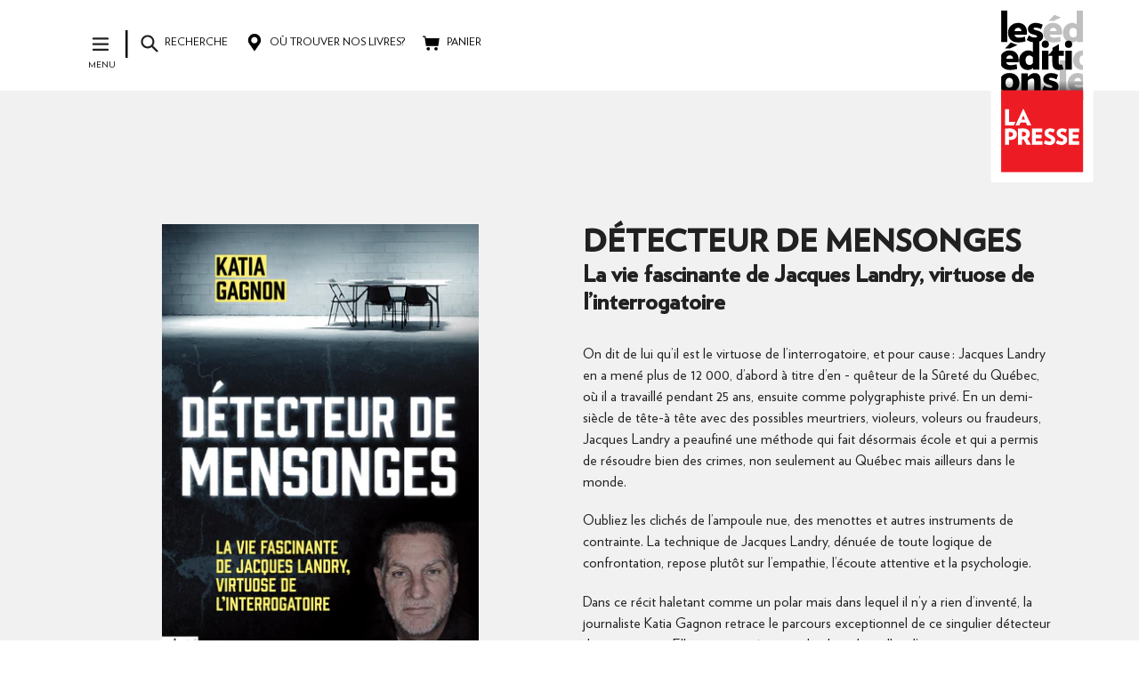

--- FILE ---
content_type: text/html; charset=utf-8
request_url: https://editionslapresse.ca/collections/sorties-recentes/products/detecteur-de-mensonges
body_size: 23445
content:
<!doctype html>
<!--[if IE 9]> <html class="ie9 no-js" lang="fr"> <![endif]-->
<!--[if (gt IE 9)|!(IE)]><!--> <html class="no-js" lang="fr"> <!--<![endif]-->
<head>
  <meta charset="utf-8">
  <meta http-equiv="X-UA-Compatible" content="IE=edge,chrome=1">
  <meta name="viewport" content="width=device-width,initial-scale=1">
  <meta name="theme-color" content="#ed1c24">
  <link rel="canonical" href="https://editionslapresse.ca/products/detecteur-de-mensonges">

  
    <link rel="shortcut icon" href="//editionslapresse.ca/cdn/shop/files/favicon_d36da132-94c9-4f4c-8ce0-11383d24e738_32x32.jpg?v=1613704861" type="image/png">
  

  
  <title>
    Détecteur de mensonges
    
    
    
      &ndash; editionslapresse
    
  </title>

  
    <meta name="description" content="On dit de lui qu’il est le virtuose de l’interrogatoire, et pour cause : Jacques Landry en a mené plus de 12 000, d’abord à titre d’en - quêteur de la Sûreté du Québec, où il a travaillé pendant 25 ans, ensuite comme polygraphiste privé. En un demi-siècle de tête-à tête avec des possibles meurtriers, violeurs, voleurs ">
  

  <!-- /snippets/social-meta-tags.liquid -->




<meta property="og:site_name" content="editionslapresse">
<meta property="og:url" content="https://editionslapresse.ca/products/detecteur-de-mensonges">
<meta property="og:title" content="Détecteur de mensonges">
<meta property="og:type" content="product">
<meta property="og:description" content="On dit de lui qu’il est le virtuose de l’interrogatoire, et pour cause : Jacques Landry en a mené plus de 12 000, d’abord à titre d’en - quêteur de la Sûreté du Québec, où il a travaillé pendant 25 ans, ensuite comme polygraphiste privé. En un demi-siècle de tête-à tête avec des possibles meurtriers, violeurs, voleurs ">

  <meta property="og:price:amount" content="22.99">
  <meta property="og:price:currency" content="CAD">

<meta property="og:image" content="http://editionslapresse.ca/cdn/shop/files/DetecteurDeMensonges-300dpi_1200x1200.jpg?v=1692801392">
<meta property="og:image:secure_url" content="https://editionslapresse.ca/cdn/shop/files/DetecteurDeMensonges-300dpi_1200x1200.jpg?v=1692801392">


  <meta name="twitter:site" content="@https://bsky.app/profile/editionslapresse.bsky.social">

<meta name="twitter:card" content="summary_large_image">
<meta name="twitter:title" content="Détecteur de mensonges">
<meta name="twitter:description" content="On dit de lui qu’il est le virtuose de l’interrogatoire, et pour cause : Jacques Landry en a mené plus de 12 000, d’abord à titre d’en - quêteur de la Sûreté du Québec, où il a travaillé pendant 25 ans, ensuite comme polygraphiste privé. En un demi-siècle de tête-à tête avec des possibles meurtriers, violeurs, voleurs ">


  <link href="//editionslapresse.ca/cdn/shop/t/5/assets/theme.scss.css?v=33510259520574763751696516691" rel="stylesheet" type="text/css" media="all" />
  

  <link href="//fonts.googleapis.com/css?family=Work+Sans:400,700" rel="stylesheet" type="text/css" media="all" />


  

    <link href="//fonts.googleapis.com/css?family=Work+Sans:600" rel="stylesheet" type="text/css" media="all" />
  



  <script>
    var theme = {
      strings: {
        addToCart: "Ajouter au panier",
        soldOut: "Épuisé",
        unavailable: "Non disponible",
        showMore: "Voir plus",
        showLess: "Afficher moins",
        addressError: "Vous ne trouvez pas cette adresse",
        addressNoResults: "Aucun résultat pour cette adresse",
        addressQueryLimit: "Vous avez dépassé la limite de Google utilisation de l'API. Envisager la mise à niveau à un \u003ca href=\"https:\/\/developers.google.com\/maps\/premium\/usage-limits\"\u003erégime spécial\u003c\/a\u003e.",
        authError: "Il y avait un problème authentifier votre compte Google Maps."
      },
      moneyFormat: "${{amount}}"
    }

    document.documentElement.className = document.documentElement.className.replace('no-js', 'js');
  </script>

  <!--[if (lte IE 9) ]><script src="//editionslapresse.ca/cdn/shop/t/5/assets/match-media.min.js?v=22265819453975888031525118053" type="text/javascript"></script><![endif]-->

  

  <!--[if (gt IE 9)|!(IE)]><!--><script src="//editionslapresse.ca/cdn/shop/t/5/assets/lazysizes.js?v=68441465964607740661525118031" async="async"></script><!--<![endif]-->
  <!--[if lte IE 9]><script src="//editionslapresse.ca/cdn/shop/t/5/assets/lazysizes.min.js?v=2133"></script><![endif]-->

  <!--[if (gt IE 9)|!(IE)]><!--><script src="//editionslapresse.ca/cdn/shop/t/5/assets/vendor.js?v=136118274122071307521518210630" defer="defer"></script><!--<![endif]-->
  <!--[if lte IE 9]><script src="//editionslapresse.ca/cdn/shop/t/5/assets/vendor.js?v=136118274122071307521518210630"></script><![endif]-->

				

  <!--[if (gt IE 9)|!(IE)]><!--><script src="//editionslapresse.ca/cdn/shop/t/5/assets/theme.js?v=88577380451624388111525380599" defer="defer"></script><!--<![endif]-->
  <!--[if lte IE 9]><script src="//editionslapresse.ca/cdn/shop/t/5/assets/theme.js?v=88577380451624388111525380599"></script><![endif]-->
  

  <script>window.performance && window.performance.mark && window.performance.mark('shopify.content_for_header.start');</script><meta id="shopify-digital-wallet" name="shopify-digital-wallet" content="/26004174/digital_wallets/dialog">
<meta name="shopify-checkout-api-token" content="555ce8cc0e918b4cdb957cdc3d216821">
<link rel="alternate" type="application/json+oembed" href="https://editionslapresse.ca/products/detecteur-de-mensonges.oembed">
<script async="async" src="/checkouts/internal/preloads.js?locale=fr-CA"></script>
<link rel="preconnect" href="https://shop.app" crossorigin="anonymous">
<script async="async" src="https://shop.app/checkouts/internal/preloads.js?locale=fr-CA&shop_id=26004174" crossorigin="anonymous"></script>
<script id="apple-pay-shop-capabilities" type="application/json">{"shopId":26004174,"countryCode":"CA","currencyCode":"CAD","merchantCapabilities":["supports3DS"],"merchantId":"gid:\/\/shopify\/Shop\/26004174","merchantName":"editionslapresse","requiredBillingContactFields":["postalAddress","email"],"requiredShippingContactFields":["postalAddress","email"],"shippingType":"shipping","supportedNetworks":["visa","masterCard","amex","discover","interac","jcb"],"total":{"type":"pending","label":"editionslapresse","amount":"1.00"},"shopifyPaymentsEnabled":true,"supportsSubscriptions":true}</script>
<script id="shopify-features" type="application/json">{"accessToken":"555ce8cc0e918b4cdb957cdc3d216821","betas":["rich-media-storefront-analytics"],"domain":"editionslapresse.ca","predictiveSearch":true,"shopId":26004174,"locale":"fr"}</script>
<script>var Shopify = Shopify || {};
Shopify.shop = "editionslapresse.myshopify.com";
Shopify.locale = "fr";
Shopify.currency = {"active":"CAD","rate":"1.0"};
Shopify.country = "CA";
Shopify.theme = {"name":"shop","id":31104368682,"schema_name":"Debut","schema_version":"2.0.0","theme_store_id":null,"role":"main"};
Shopify.theme.handle = "null";
Shopify.theme.style = {"id":null,"handle":null};
Shopify.cdnHost = "editionslapresse.ca/cdn";
Shopify.routes = Shopify.routes || {};
Shopify.routes.root = "/";</script>
<script type="module">!function(o){(o.Shopify=o.Shopify||{}).modules=!0}(window);</script>
<script>!function(o){function n(){var o=[];function n(){o.push(Array.prototype.slice.apply(arguments))}return n.q=o,n}var t=o.Shopify=o.Shopify||{};t.loadFeatures=n(),t.autoloadFeatures=n()}(window);</script>
<script>
  window.ShopifyPay = window.ShopifyPay || {};
  window.ShopifyPay.apiHost = "shop.app\/pay";
  window.ShopifyPay.redirectState = null;
</script>
<script id="shop-js-analytics" type="application/json">{"pageType":"product"}</script>
<script defer="defer" async type="module" src="//editionslapresse.ca/cdn/shopifycloud/shop-js/modules/v2/client.init-shop-cart-sync_CfnabTz1.fr.esm.js"></script>
<script defer="defer" async type="module" src="//editionslapresse.ca/cdn/shopifycloud/shop-js/modules/v2/chunk.common_1HJ87NEU.esm.js"></script>
<script defer="defer" async type="module" src="//editionslapresse.ca/cdn/shopifycloud/shop-js/modules/v2/chunk.modal_BHK_cQfO.esm.js"></script>
<script type="module">
  await import("//editionslapresse.ca/cdn/shopifycloud/shop-js/modules/v2/client.init-shop-cart-sync_CfnabTz1.fr.esm.js");
await import("//editionslapresse.ca/cdn/shopifycloud/shop-js/modules/v2/chunk.common_1HJ87NEU.esm.js");
await import("//editionslapresse.ca/cdn/shopifycloud/shop-js/modules/v2/chunk.modal_BHK_cQfO.esm.js");

  window.Shopify.SignInWithShop?.initShopCartSync?.({"fedCMEnabled":true,"windoidEnabled":true});

</script>
<script>
  window.Shopify = window.Shopify || {};
  if (!window.Shopify.featureAssets) window.Shopify.featureAssets = {};
  window.Shopify.featureAssets['shop-js'] = {"shop-cart-sync":["modules/v2/client.shop-cart-sync_CJ9J03TB.fr.esm.js","modules/v2/chunk.common_1HJ87NEU.esm.js","modules/v2/chunk.modal_BHK_cQfO.esm.js"],"init-fed-cm":["modules/v2/client.init-fed-cm_DrLuZvAY.fr.esm.js","modules/v2/chunk.common_1HJ87NEU.esm.js","modules/v2/chunk.modal_BHK_cQfO.esm.js"],"shop-toast-manager":["modules/v2/client.shop-toast-manager_Bou6hV8m.fr.esm.js","modules/v2/chunk.common_1HJ87NEU.esm.js","modules/v2/chunk.modal_BHK_cQfO.esm.js"],"init-shop-cart-sync":["modules/v2/client.init-shop-cart-sync_CfnabTz1.fr.esm.js","modules/v2/chunk.common_1HJ87NEU.esm.js","modules/v2/chunk.modal_BHK_cQfO.esm.js"],"shop-button":["modules/v2/client.shop-button_B0rdi3gj.fr.esm.js","modules/v2/chunk.common_1HJ87NEU.esm.js","modules/v2/chunk.modal_BHK_cQfO.esm.js"],"init-windoid":["modules/v2/client.init-windoid_DoIbpnLP.fr.esm.js","modules/v2/chunk.common_1HJ87NEU.esm.js","modules/v2/chunk.modal_BHK_cQfO.esm.js"],"shop-cash-offers":["modules/v2/client.shop-cash-offers_PjPz4eBO.fr.esm.js","modules/v2/chunk.common_1HJ87NEU.esm.js","modules/v2/chunk.modal_BHK_cQfO.esm.js"],"pay-button":["modules/v2/client.pay-button_BNubdV5Y.fr.esm.js","modules/v2/chunk.common_1HJ87NEU.esm.js","modules/v2/chunk.modal_BHK_cQfO.esm.js"],"init-customer-accounts":["modules/v2/client.init-customer-accounts_DjJKqY88.fr.esm.js","modules/v2/client.shop-login-button_CU7S3YVC.fr.esm.js","modules/v2/chunk.common_1HJ87NEU.esm.js","modules/v2/chunk.modal_BHK_cQfO.esm.js"],"avatar":["modules/v2/client.avatar_BTnouDA3.fr.esm.js"],"checkout-modal":["modules/v2/client.checkout-modal_DHIFh2jD.fr.esm.js","modules/v2/chunk.common_1HJ87NEU.esm.js","modules/v2/chunk.modal_BHK_cQfO.esm.js"],"init-shop-for-new-customer-accounts":["modules/v2/client.init-shop-for-new-customer-accounts_CChb7f5q.fr.esm.js","modules/v2/client.shop-login-button_CU7S3YVC.fr.esm.js","modules/v2/chunk.common_1HJ87NEU.esm.js","modules/v2/chunk.modal_BHK_cQfO.esm.js"],"init-customer-accounts-sign-up":["modules/v2/client.init-customer-accounts-sign-up_B2jRZs6O.fr.esm.js","modules/v2/client.shop-login-button_CU7S3YVC.fr.esm.js","modules/v2/chunk.common_1HJ87NEU.esm.js","modules/v2/chunk.modal_BHK_cQfO.esm.js"],"init-shop-email-lookup-coordinator":["modules/v2/client.init-shop-email-lookup-coordinator_DuS0AyCe.fr.esm.js","modules/v2/chunk.common_1HJ87NEU.esm.js","modules/v2/chunk.modal_BHK_cQfO.esm.js"],"shop-follow-button":["modules/v2/client.shop-follow-button_CCmvXPjD.fr.esm.js","modules/v2/chunk.common_1HJ87NEU.esm.js","modules/v2/chunk.modal_BHK_cQfO.esm.js"],"shop-login-button":["modules/v2/client.shop-login-button_CU7S3YVC.fr.esm.js","modules/v2/chunk.common_1HJ87NEU.esm.js","modules/v2/chunk.modal_BHK_cQfO.esm.js"],"shop-login":["modules/v2/client.shop-login_Dp4teCL2.fr.esm.js","modules/v2/chunk.common_1HJ87NEU.esm.js","modules/v2/chunk.modal_BHK_cQfO.esm.js"],"lead-capture":["modules/v2/client.lead-capture_dUd1iojI.fr.esm.js","modules/v2/chunk.common_1HJ87NEU.esm.js","modules/v2/chunk.modal_BHK_cQfO.esm.js"],"payment-terms":["modules/v2/client.payment-terms_Cl0kKGvx.fr.esm.js","modules/v2/chunk.common_1HJ87NEU.esm.js","modules/v2/chunk.modal_BHK_cQfO.esm.js"]};
</script>
<script id="__st">var __st={"a":26004174,"offset":-18000,"reqid":"62616ffd-7682-495c-81db-660759eafaab-1769546817","pageurl":"editionslapresse.ca\/collections\/sorties-recentes\/products\/detecteur-de-mensonges","u":"f46713444b0c","p":"product","rtyp":"product","rid":8451550576928};</script>
<script>window.ShopifyPaypalV4VisibilityTracking = true;</script>
<script id="captcha-bootstrap">!function(){'use strict';const t='contact',e='account',n='new_comment',o=[[t,t],['blogs',n],['comments',n],[t,'customer']],c=[[e,'customer_login'],[e,'guest_login'],[e,'recover_customer_password'],[e,'create_customer']],r=t=>t.map((([t,e])=>`form[action*='/${t}']:not([data-nocaptcha='true']) input[name='form_type'][value='${e}']`)).join(','),a=t=>()=>t?[...document.querySelectorAll(t)].map((t=>t.form)):[];function s(){const t=[...o],e=r(t);return a(e)}const i='password',u='form_key',d=['recaptcha-v3-token','g-recaptcha-response','h-captcha-response',i],f=()=>{try{return window.sessionStorage}catch{return}},m='__shopify_v',_=t=>t.elements[u];function p(t,e,n=!1){try{const o=window.sessionStorage,c=JSON.parse(o.getItem(e)),{data:r}=function(t){const{data:e,action:n}=t;return t[m]||n?{data:e,action:n}:{data:t,action:n}}(c);for(const[e,n]of Object.entries(r))t.elements[e]&&(t.elements[e].value=n);n&&o.removeItem(e)}catch(o){console.error('form repopulation failed',{error:o})}}const l='form_type',E='cptcha';function T(t){t.dataset[E]=!0}const w=window,h=w.document,L='Shopify',v='ce_forms',y='captcha';let A=!1;((t,e)=>{const n=(g='f06e6c50-85a8-45c8-87d0-21a2b65856fe',I='https://cdn.shopify.com/shopifycloud/storefront-forms-hcaptcha/ce_storefront_forms_captcha_hcaptcha.v1.5.2.iife.js',D={infoText:'Protégé par hCaptcha',privacyText:'Confidentialité',termsText:'Conditions'},(t,e,n)=>{const o=w[L][v],c=o.bindForm;if(c)return c(t,g,e,D).then(n);var r;o.q.push([[t,g,e,D],n]),r=I,A||(h.body.append(Object.assign(h.createElement('script'),{id:'captcha-provider',async:!0,src:r})),A=!0)});var g,I,D;w[L]=w[L]||{},w[L][v]=w[L][v]||{},w[L][v].q=[],w[L][y]=w[L][y]||{},w[L][y].protect=function(t,e){n(t,void 0,e),T(t)},Object.freeze(w[L][y]),function(t,e,n,w,h,L){const[v,y,A,g]=function(t,e,n){const i=e?o:[],u=t?c:[],d=[...i,...u],f=r(d),m=r(i),_=r(d.filter((([t,e])=>n.includes(e))));return[a(f),a(m),a(_),s()]}(w,h,L),I=t=>{const e=t.target;return e instanceof HTMLFormElement?e:e&&e.form},D=t=>v().includes(t);t.addEventListener('submit',(t=>{const e=I(t);if(!e)return;const n=D(e)&&!e.dataset.hcaptchaBound&&!e.dataset.recaptchaBound,o=_(e),c=g().includes(e)&&(!o||!o.value);(n||c)&&t.preventDefault(),c&&!n&&(function(t){try{if(!f())return;!function(t){const e=f();if(!e)return;const n=_(t);if(!n)return;const o=n.value;o&&e.removeItem(o)}(t);const e=Array.from(Array(32),(()=>Math.random().toString(36)[2])).join('');!function(t,e){_(t)||t.append(Object.assign(document.createElement('input'),{type:'hidden',name:u})),t.elements[u].value=e}(t,e),function(t,e){const n=f();if(!n)return;const o=[...t.querySelectorAll(`input[type='${i}']`)].map((({name:t})=>t)),c=[...d,...o],r={};for(const[a,s]of new FormData(t).entries())c.includes(a)||(r[a]=s);n.setItem(e,JSON.stringify({[m]:1,action:t.action,data:r}))}(t,e)}catch(e){console.error('failed to persist form',e)}}(e),e.submit())}));const S=(t,e)=>{t&&!t.dataset[E]&&(n(t,e.some((e=>e===t))),T(t))};for(const o of['focusin','change'])t.addEventListener(o,(t=>{const e=I(t);D(e)&&S(e,y())}));const B=e.get('form_key'),M=e.get(l),P=B&&M;t.addEventListener('DOMContentLoaded',(()=>{const t=y();if(P)for(const e of t)e.elements[l].value===M&&p(e,B);[...new Set([...A(),...v().filter((t=>'true'===t.dataset.shopifyCaptcha))])].forEach((e=>S(e,t)))}))}(h,new URLSearchParams(w.location.search),n,t,e,['guest_login'])})(!0,!0)}();</script>
<script integrity="sha256-4kQ18oKyAcykRKYeNunJcIwy7WH5gtpwJnB7kiuLZ1E=" data-source-attribution="shopify.loadfeatures" defer="defer" src="//editionslapresse.ca/cdn/shopifycloud/storefront/assets/storefront/load_feature-a0a9edcb.js" crossorigin="anonymous"></script>
<script crossorigin="anonymous" defer="defer" src="//editionslapresse.ca/cdn/shopifycloud/storefront/assets/shopify_pay/storefront-65b4c6d7.js?v=20250812"></script>
<script data-source-attribution="shopify.dynamic_checkout.dynamic.init">var Shopify=Shopify||{};Shopify.PaymentButton=Shopify.PaymentButton||{isStorefrontPortableWallets:!0,init:function(){window.Shopify.PaymentButton.init=function(){};var t=document.createElement("script");t.src="https://editionslapresse.ca/cdn/shopifycloud/portable-wallets/latest/portable-wallets.fr.js",t.type="module",document.head.appendChild(t)}};
</script>
<script data-source-attribution="shopify.dynamic_checkout.buyer_consent">
  function portableWalletsHideBuyerConsent(e){var t=document.getElementById("shopify-buyer-consent"),n=document.getElementById("shopify-subscription-policy-button");t&&n&&(t.classList.add("hidden"),t.setAttribute("aria-hidden","true"),n.removeEventListener("click",e))}function portableWalletsShowBuyerConsent(e){var t=document.getElementById("shopify-buyer-consent"),n=document.getElementById("shopify-subscription-policy-button");t&&n&&(t.classList.remove("hidden"),t.removeAttribute("aria-hidden"),n.addEventListener("click",e))}window.Shopify?.PaymentButton&&(window.Shopify.PaymentButton.hideBuyerConsent=portableWalletsHideBuyerConsent,window.Shopify.PaymentButton.showBuyerConsent=portableWalletsShowBuyerConsent);
</script>
<script data-source-attribution="shopify.dynamic_checkout.cart.bootstrap">document.addEventListener("DOMContentLoaded",(function(){function t(){return document.querySelector("shopify-accelerated-checkout-cart, shopify-accelerated-checkout")}if(t())Shopify.PaymentButton.init();else{new MutationObserver((function(e,n){t()&&(Shopify.PaymentButton.init(),n.disconnect())})).observe(document.body,{childList:!0,subtree:!0})}}));
</script>
<link id="shopify-accelerated-checkout-styles" rel="stylesheet" media="screen" href="https://editionslapresse.ca/cdn/shopifycloud/portable-wallets/latest/accelerated-checkout-backwards-compat.css" crossorigin="anonymous">
<style id="shopify-accelerated-checkout-cart">
        #shopify-buyer-consent {
  margin-top: 1em;
  display: inline-block;
  width: 100%;
}

#shopify-buyer-consent.hidden {
  display: none;
}

#shopify-subscription-policy-button {
  background: none;
  border: none;
  padding: 0;
  text-decoration: underline;
  font-size: inherit;
  cursor: pointer;
}

#shopify-subscription-policy-button::before {
  box-shadow: none;
}

      </style>

<script>window.performance && window.performance.mark && window.performance.mark('shopify.content_for_header.end');</script>
<link href="https://monorail-edge.shopifysvc.com" rel="dns-prefetch">
<script>(function(){if ("sendBeacon" in navigator && "performance" in window) {try {var session_token_from_headers = performance.getEntriesByType('navigation')[0].serverTiming.find(x => x.name == '_s').description;} catch {var session_token_from_headers = undefined;}var session_cookie_matches = document.cookie.match(/_shopify_s=([^;]*)/);var session_token_from_cookie = session_cookie_matches && session_cookie_matches.length === 2 ? session_cookie_matches[1] : "";var session_token = session_token_from_headers || session_token_from_cookie || "";function handle_abandonment_event(e) {var entries = performance.getEntries().filter(function(entry) {return /monorail-edge.shopifysvc.com/.test(entry.name);});if (!window.abandonment_tracked && entries.length === 0) {window.abandonment_tracked = true;var currentMs = Date.now();var navigation_start = performance.timing.navigationStart;var payload = {shop_id: 26004174,url: window.location.href,navigation_start,duration: currentMs - navigation_start,session_token,page_type: "product"};window.navigator.sendBeacon("https://monorail-edge.shopifysvc.com/v1/produce", JSON.stringify({schema_id: "online_store_buyer_site_abandonment/1.1",payload: payload,metadata: {event_created_at_ms: currentMs,event_sent_at_ms: currentMs}}));}}window.addEventListener('pagehide', handle_abandonment_event);}}());</script>
<script id="web-pixels-manager-setup">(function e(e,d,r,n,o){if(void 0===o&&(o={}),!Boolean(null===(a=null===(i=window.Shopify)||void 0===i?void 0:i.analytics)||void 0===a?void 0:a.replayQueue)){var i,a;window.Shopify=window.Shopify||{};var t=window.Shopify;t.analytics=t.analytics||{};var s=t.analytics;s.replayQueue=[],s.publish=function(e,d,r){return s.replayQueue.push([e,d,r]),!0};try{self.performance.mark("wpm:start")}catch(e){}var l=function(){var e={modern:/Edge?\/(1{2}[4-9]|1[2-9]\d|[2-9]\d{2}|\d{4,})\.\d+(\.\d+|)|Firefox\/(1{2}[4-9]|1[2-9]\d|[2-9]\d{2}|\d{4,})\.\d+(\.\d+|)|Chrom(ium|e)\/(9{2}|\d{3,})\.\d+(\.\d+|)|(Maci|X1{2}).+ Version\/(15\.\d+|(1[6-9]|[2-9]\d|\d{3,})\.\d+)([,.]\d+|)( \(\w+\)|)( Mobile\/\w+|) Safari\/|Chrome.+OPR\/(9{2}|\d{3,})\.\d+\.\d+|(CPU[ +]OS|iPhone[ +]OS|CPU[ +]iPhone|CPU IPhone OS|CPU iPad OS)[ +]+(15[._]\d+|(1[6-9]|[2-9]\d|\d{3,})[._]\d+)([._]\d+|)|Android:?[ /-](13[3-9]|1[4-9]\d|[2-9]\d{2}|\d{4,})(\.\d+|)(\.\d+|)|Android.+Firefox\/(13[5-9]|1[4-9]\d|[2-9]\d{2}|\d{4,})\.\d+(\.\d+|)|Android.+Chrom(ium|e)\/(13[3-9]|1[4-9]\d|[2-9]\d{2}|\d{4,})\.\d+(\.\d+|)|SamsungBrowser\/([2-9]\d|\d{3,})\.\d+/,legacy:/Edge?\/(1[6-9]|[2-9]\d|\d{3,})\.\d+(\.\d+|)|Firefox\/(5[4-9]|[6-9]\d|\d{3,})\.\d+(\.\d+|)|Chrom(ium|e)\/(5[1-9]|[6-9]\d|\d{3,})\.\d+(\.\d+|)([\d.]+$|.*Safari\/(?![\d.]+ Edge\/[\d.]+$))|(Maci|X1{2}).+ Version\/(10\.\d+|(1[1-9]|[2-9]\d|\d{3,})\.\d+)([,.]\d+|)( \(\w+\)|)( Mobile\/\w+|) Safari\/|Chrome.+OPR\/(3[89]|[4-9]\d|\d{3,})\.\d+\.\d+|(CPU[ +]OS|iPhone[ +]OS|CPU[ +]iPhone|CPU IPhone OS|CPU iPad OS)[ +]+(10[._]\d+|(1[1-9]|[2-9]\d|\d{3,})[._]\d+)([._]\d+|)|Android:?[ /-](13[3-9]|1[4-9]\d|[2-9]\d{2}|\d{4,})(\.\d+|)(\.\d+|)|Mobile Safari.+OPR\/([89]\d|\d{3,})\.\d+\.\d+|Android.+Firefox\/(13[5-9]|1[4-9]\d|[2-9]\d{2}|\d{4,})\.\d+(\.\d+|)|Android.+Chrom(ium|e)\/(13[3-9]|1[4-9]\d|[2-9]\d{2}|\d{4,})\.\d+(\.\d+|)|Android.+(UC? ?Browser|UCWEB|U3)[ /]?(15\.([5-9]|\d{2,})|(1[6-9]|[2-9]\d|\d{3,})\.\d+)\.\d+|SamsungBrowser\/(5\.\d+|([6-9]|\d{2,})\.\d+)|Android.+MQ{2}Browser\/(14(\.(9|\d{2,})|)|(1[5-9]|[2-9]\d|\d{3,})(\.\d+|))(\.\d+|)|K[Aa][Ii]OS\/(3\.\d+|([4-9]|\d{2,})\.\d+)(\.\d+|)/},d=e.modern,r=e.legacy,n=navigator.userAgent;return n.match(d)?"modern":n.match(r)?"legacy":"unknown"}(),u="modern"===l?"modern":"legacy",c=(null!=n?n:{modern:"",legacy:""})[u],f=function(e){return[e.baseUrl,"/wpm","/b",e.hashVersion,"modern"===e.buildTarget?"m":"l",".js"].join("")}({baseUrl:d,hashVersion:r,buildTarget:u}),m=function(e){var d=e.version,r=e.bundleTarget,n=e.surface,o=e.pageUrl,i=e.monorailEndpoint;return{emit:function(e){var a=e.status,t=e.errorMsg,s=(new Date).getTime(),l=JSON.stringify({metadata:{event_sent_at_ms:s},events:[{schema_id:"web_pixels_manager_load/3.1",payload:{version:d,bundle_target:r,page_url:o,status:a,surface:n,error_msg:t},metadata:{event_created_at_ms:s}}]});if(!i)return console&&console.warn&&console.warn("[Web Pixels Manager] No Monorail endpoint provided, skipping logging."),!1;try{return self.navigator.sendBeacon.bind(self.navigator)(i,l)}catch(e){}var u=new XMLHttpRequest;try{return u.open("POST",i,!0),u.setRequestHeader("Content-Type","text/plain"),u.send(l),!0}catch(e){return console&&console.warn&&console.warn("[Web Pixels Manager] Got an unhandled error while logging to Monorail."),!1}}}}({version:r,bundleTarget:l,surface:e.surface,pageUrl:self.location.href,monorailEndpoint:e.monorailEndpoint});try{o.browserTarget=l,function(e){var d=e.src,r=e.async,n=void 0===r||r,o=e.onload,i=e.onerror,a=e.sri,t=e.scriptDataAttributes,s=void 0===t?{}:t,l=document.createElement("script"),u=document.querySelector("head"),c=document.querySelector("body");if(l.async=n,l.src=d,a&&(l.integrity=a,l.crossOrigin="anonymous"),s)for(var f in s)if(Object.prototype.hasOwnProperty.call(s,f))try{l.dataset[f]=s[f]}catch(e){}if(o&&l.addEventListener("load",o),i&&l.addEventListener("error",i),u)u.appendChild(l);else{if(!c)throw new Error("Did not find a head or body element to append the script");c.appendChild(l)}}({src:f,async:!0,onload:function(){if(!function(){var e,d;return Boolean(null===(d=null===(e=window.Shopify)||void 0===e?void 0:e.analytics)||void 0===d?void 0:d.initialized)}()){var d=window.webPixelsManager.init(e)||void 0;if(d){var r=window.Shopify.analytics;r.replayQueue.forEach((function(e){var r=e[0],n=e[1],o=e[2];d.publishCustomEvent(r,n,o)})),r.replayQueue=[],r.publish=d.publishCustomEvent,r.visitor=d.visitor,r.initialized=!0}}},onerror:function(){return m.emit({status:"failed",errorMsg:"".concat(f," has failed to load")})},sri:function(e){var d=/^sha384-[A-Za-z0-9+/=]+$/;return"string"==typeof e&&d.test(e)}(c)?c:"",scriptDataAttributes:o}),m.emit({status:"loading"})}catch(e){m.emit({status:"failed",errorMsg:(null==e?void 0:e.message)||"Unknown error"})}}})({shopId: 26004174,storefrontBaseUrl: "https://editionslapresse.ca",extensionsBaseUrl: "https://extensions.shopifycdn.com/cdn/shopifycloud/web-pixels-manager",monorailEndpoint: "https://monorail-edge.shopifysvc.com/unstable/produce_batch",surface: "storefront-renderer",enabledBetaFlags: ["2dca8a86"],webPixelsConfigList: [{"id":"shopify-app-pixel","configuration":"{}","eventPayloadVersion":"v1","runtimeContext":"STRICT","scriptVersion":"0450","apiClientId":"shopify-pixel","type":"APP","privacyPurposes":["ANALYTICS","MARKETING"]},{"id":"shopify-custom-pixel","eventPayloadVersion":"v1","runtimeContext":"LAX","scriptVersion":"0450","apiClientId":"shopify-pixel","type":"CUSTOM","privacyPurposes":["ANALYTICS","MARKETING"]}],isMerchantRequest: false,initData: {"shop":{"name":"editionslapresse","paymentSettings":{"currencyCode":"CAD"},"myshopifyDomain":"editionslapresse.myshopify.com","countryCode":"CA","storefrontUrl":"https:\/\/editionslapresse.ca"},"customer":null,"cart":null,"checkout":null,"productVariants":[{"price":{"amount":32.95,"currencyCode":"CAD"},"product":{"title":"Détecteur de mensonges","vendor":"Biographies, récits et recueils","id":"8451550576928","untranslatedTitle":"Détecteur de mensonges","url":"\/products\/detecteur-de-mensonges","type":"La vie fascinante de Jacques Landry, virtuose de l’interrogatoire"},"id":"45722000949536","image":{"src":"\/\/editionslapresse.ca\/cdn\/shop\/files\/DetecteurDeMensonges-300dpi.jpg?v=1692801392"},"sku":"978-2-89825-219-8","title":"Papier \/ PasDeDetaillant \/ PasDeLien","untranslatedTitle":"Papier \/ PasDeDetaillant \/ PasDeLien"},{"price":{"amount":22.99,"currencyCode":"CAD"},"product":{"title":"Détecteur de mensonges","vendor":"Biographies, récits et recueils","id":"8451550576928","untranslatedTitle":"Détecteur de mensonges","url":"\/products\/detecteur-de-mensonges","type":"La vie fascinante de Jacques Landry, virtuose de l’interrogatoire"},"id":"45722000982304","image":{"src":"\/\/editionslapresse.ca\/cdn\/shop\/files\/DetecteurDeMensonges-300dpi.jpg?v=1692801392"},"sku":"","title":"Numérique \/ Coospco \/ https:\/\/www.groupecoopsco.com\/fr\/boutique\/categories\/livre-numerique-1430\/detecteur-de-mensonges-4231645","untranslatedTitle":"Numérique \/ Coospco \/ https:\/\/www.groupecoopsco.com\/fr\/boutique\/categories\/livre-numerique-1430\/detecteur-de-mensonges-4231645"},{"price":{"amount":22.99,"currencyCode":"CAD"},"product":{"title":"Détecteur de mensonges","vendor":"Biographies, récits et recueils","id":"8451550576928","untranslatedTitle":"Détecteur de mensonges","url":"\/products\/detecteur-de-mensonges","type":"La vie fascinante de Jacques Landry, virtuose de l’interrogatoire"},"id":"45722001015072","image":{"src":"\/\/editionslapresse.ca\/cdn\/shop\/files\/DetecteurDeMensonges-300dpi.jpg?v=1692801392"},"sku":"","title":"Numérique \/ Renaud-Bray \/ https:\/\/www.renaud-bray.com\/Livre_Numerique_Produit.aspx?id=4064624\u0026def=D%c3%a9tecteur+de+mensonges+%3a+la+vie+fascinante+de+Jacques+Landry%2c+virtuose+de+l%27interrogatoire%2cGAGNON%2c+KATIA%2c9782898252204","untranslatedTitle":"Numérique \/ Renaud-Bray \/ https:\/\/www.renaud-bray.com\/Livre_Numerique_Produit.aspx?id=4064624\u0026def=D%c3%a9tecteur+de+mensonges+%3a+la+vie+fascinante+de+Jacques+Landry%2c+virtuose+de+l%27interrogatoire%2cGAGNON%2c+KATIA%2c9782898252204"},{"price":{"amount":22.99,"currencyCode":"CAD"},"product":{"title":"Détecteur de mensonges","vendor":"Biographies, récits et recueils","id":"8451550576928","untranslatedTitle":"Détecteur de mensonges","url":"\/products\/detecteur-de-mensonges","type":"La vie fascinante de Jacques Landry, virtuose de l’interrogatoire"},"id":"45722001080608","image":{"src":"\/\/editionslapresse.ca\/cdn\/shop\/files\/DetecteurDeMensonges-300dpi.jpg?v=1692801392"},"sku":"","title":"Numérique \/ Kobo \/ https:\/\/www.kobo.com\/ca\/fr\/ebook\/detecteur-de-mensonges-1","untranslatedTitle":"Numérique \/ Kobo \/ https:\/\/www.kobo.com\/ca\/fr\/ebook\/detecteur-de-mensonges-1"},{"price":{"amount":22.99,"currencyCode":"CAD"},"product":{"title":"Détecteur de mensonges","vendor":"Biographies, récits et recueils","id":"8451550576928","untranslatedTitle":"Détecteur de mensonges","url":"\/products\/detecteur-de-mensonges","type":"La vie fascinante de Jacques Landry, virtuose de l’interrogatoire"},"id":"45722026049824","image":{"src":"\/\/editionslapresse.ca\/cdn\/shop\/files\/DetecteurDeMensonges-300dpi.jpg?v=1692801392"},"sku":"","title":"Numérique \/ Apple \/ PASDELIEN","untranslatedTitle":"Numérique \/ Apple \/ PASDELIEN"}],"purchasingCompany":null},},"https://editionslapresse.ca/cdn","fcfee988w5aeb613cpc8e4bc33m6693e112",{"modern":"","legacy":""},{"shopId":"26004174","storefrontBaseUrl":"https:\/\/editionslapresse.ca","extensionBaseUrl":"https:\/\/extensions.shopifycdn.com\/cdn\/shopifycloud\/web-pixels-manager","surface":"storefront-renderer","enabledBetaFlags":"[\"2dca8a86\"]","isMerchantRequest":"false","hashVersion":"fcfee988w5aeb613cpc8e4bc33m6693e112","publish":"custom","events":"[[\"page_viewed\",{}],[\"product_viewed\",{\"productVariant\":{\"price\":{\"amount\":32.95,\"currencyCode\":\"CAD\"},\"product\":{\"title\":\"Détecteur de mensonges\",\"vendor\":\"Biographies, récits et recueils\",\"id\":\"8451550576928\",\"untranslatedTitle\":\"Détecteur de mensonges\",\"url\":\"\/products\/detecteur-de-mensonges\",\"type\":\"La vie fascinante de Jacques Landry, virtuose de l’interrogatoire\"},\"id\":\"45722000949536\",\"image\":{\"src\":\"\/\/editionslapresse.ca\/cdn\/shop\/files\/DetecteurDeMensonges-300dpi.jpg?v=1692801392\"},\"sku\":\"978-2-89825-219-8\",\"title\":\"Papier \/ PasDeDetaillant \/ PasDeLien\",\"untranslatedTitle\":\"Papier \/ PasDeDetaillant \/ PasDeLien\"}}]]"});</script><script>
  window.ShopifyAnalytics = window.ShopifyAnalytics || {};
  window.ShopifyAnalytics.meta = window.ShopifyAnalytics.meta || {};
  window.ShopifyAnalytics.meta.currency = 'CAD';
  var meta = {"product":{"id":8451550576928,"gid":"gid:\/\/shopify\/Product\/8451550576928","vendor":"Biographies, récits et recueils","type":"La vie fascinante de Jacques Landry, virtuose de l’interrogatoire","handle":"detecteur-de-mensonges","variants":[{"id":45722000949536,"price":3295,"name":"Détecteur de mensonges - Papier \/ PasDeDetaillant \/ PasDeLien","public_title":"Papier \/ PasDeDetaillant \/ PasDeLien","sku":"978-2-89825-219-8"},{"id":45722000982304,"price":2299,"name":"Détecteur de mensonges - Numérique \/ Coospco \/ https:\/\/www.groupecoopsco.com\/fr\/boutique\/categories\/livre-numerique-1430\/detecteur-de-mensonges-4231645","public_title":"Numérique \/ Coospco \/ https:\/\/www.groupecoopsco.com\/fr\/boutique\/categories\/livre-numerique-1430\/detecteur-de-mensonges-4231645","sku":""},{"id":45722001015072,"price":2299,"name":"Détecteur de mensonges - Numérique \/ Renaud-Bray \/ https:\/\/www.renaud-bray.com\/Livre_Numerique_Produit.aspx?id=4064624\u0026def=D%c3%a9tecteur+de+mensonges+%3a+la+vie+fascinante+de+Jacques+Landry%2c+virtuose+de+l%27interrogatoire%2cGAGNON%2c+KATIA%2c9782898252204","public_title":"Numérique \/ Renaud-Bray \/ https:\/\/www.renaud-bray.com\/Livre_Numerique_Produit.aspx?id=4064624\u0026def=D%c3%a9tecteur+de+mensonges+%3a+la+vie+fascinante+de+Jacques+Landry%2c+virtuose+de+l%27interrogatoire%2cGAGNON%2c+KATIA%2c9782898252204","sku":""},{"id":45722001080608,"price":2299,"name":"Détecteur de mensonges - Numérique \/ Kobo \/ https:\/\/www.kobo.com\/ca\/fr\/ebook\/detecteur-de-mensonges-1","public_title":"Numérique \/ Kobo \/ https:\/\/www.kobo.com\/ca\/fr\/ebook\/detecteur-de-mensonges-1","sku":""},{"id":45722026049824,"price":2299,"name":"Détecteur de mensonges - Numérique \/ Apple \/ PASDELIEN","public_title":"Numérique \/ Apple \/ PASDELIEN","sku":""}],"remote":false},"page":{"pageType":"product","resourceType":"product","resourceId":8451550576928,"requestId":"62616ffd-7682-495c-81db-660759eafaab-1769546817"}};
  for (var attr in meta) {
    window.ShopifyAnalytics.meta[attr] = meta[attr];
  }
</script>
<script class="analytics">
  (function () {
    var customDocumentWrite = function(content) {
      var jquery = null;

      if (window.jQuery) {
        jquery = window.jQuery;
      } else if (window.Checkout && window.Checkout.$) {
        jquery = window.Checkout.$;
      }

      if (jquery) {
        jquery('body').append(content);
      }
    };

    var hasLoggedConversion = function(token) {
      if (token) {
        return document.cookie.indexOf('loggedConversion=' + token) !== -1;
      }
      return false;
    }

    var setCookieIfConversion = function(token) {
      if (token) {
        var twoMonthsFromNow = new Date(Date.now());
        twoMonthsFromNow.setMonth(twoMonthsFromNow.getMonth() + 2);

        document.cookie = 'loggedConversion=' + token + '; expires=' + twoMonthsFromNow;
      }
    }

    var trekkie = window.ShopifyAnalytics.lib = window.trekkie = window.trekkie || [];
    if (trekkie.integrations) {
      return;
    }
    trekkie.methods = [
      'identify',
      'page',
      'ready',
      'track',
      'trackForm',
      'trackLink'
    ];
    trekkie.factory = function(method) {
      return function() {
        var args = Array.prototype.slice.call(arguments);
        args.unshift(method);
        trekkie.push(args);
        return trekkie;
      };
    };
    for (var i = 0; i < trekkie.methods.length; i++) {
      var key = trekkie.methods[i];
      trekkie[key] = trekkie.factory(key);
    }
    trekkie.load = function(config) {
      trekkie.config = config || {};
      trekkie.config.initialDocumentCookie = document.cookie;
      var first = document.getElementsByTagName('script')[0];
      var script = document.createElement('script');
      script.type = 'text/javascript';
      script.onerror = function(e) {
        var scriptFallback = document.createElement('script');
        scriptFallback.type = 'text/javascript';
        scriptFallback.onerror = function(error) {
                var Monorail = {
      produce: function produce(monorailDomain, schemaId, payload) {
        var currentMs = new Date().getTime();
        var event = {
          schema_id: schemaId,
          payload: payload,
          metadata: {
            event_created_at_ms: currentMs,
            event_sent_at_ms: currentMs
          }
        };
        return Monorail.sendRequest("https://" + monorailDomain + "/v1/produce", JSON.stringify(event));
      },
      sendRequest: function sendRequest(endpointUrl, payload) {
        // Try the sendBeacon API
        if (window && window.navigator && typeof window.navigator.sendBeacon === 'function' && typeof window.Blob === 'function' && !Monorail.isIos12()) {
          var blobData = new window.Blob([payload], {
            type: 'text/plain'
          });

          if (window.navigator.sendBeacon(endpointUrl, blobData)) {
            return true;
          } // sendBeacon was not successful

        } // XHR beacon

        var xhr = new XMLHttpRequest();

        try {
          xhr.open('POST', endpointUrl);
          xhr.setRequestHeader('Content-Type', 'text/plain');
          xhr.send(payload);
        } catch (e) {
          console.log(e);
        }

        return false;
      },
      isIos12: function isIos12() {
        return window.navigator.userAgent.lastIndexOf('iPhone; CPU iPhone OS 12_') !== -1 || window.navigator.userAgent.lastIndexOf('iPad; CPU OS 12_') !== -1;
      }
    };
    Monorail.produce('monorail-edge.shopifysvc.com',
      'trekkie_storefront_load_errors/1.1',
      {shop_id: 26004174,
      theme_id: 31104368682,
      app_name: "storefront",
      context_url: window.location.href,
      source_url: "//editionslapresse.ca/cdn/s/trekkie.storefront.a804e9514e4efded663580eddd6991fcc12b5451.min.js"});

        };
        scriptFallback.async = true;
        scriptFallback.src = '//editionslapresse.ca/cdn/s/trekkie.storefront.a804e9514e4efded663580eddd6991fcc12b5451.min.js';
        first.parentNode.insertBefore(scriptFallback, first);
      };
      script.async = true;
      script.src = '//editionslapresse.ca/cdn/s/trekkie.storefront.a804e9514e4efded663580eddd6991fcc12b5451.min.js';
      first.parentNode.insertBefore(script, first);
    };
    trekkie.load(
      {"Trekkie":{"appName":"storefront","development":false,"defaultAttributes":{"shopId":26004174,"isMerchantRequest":null,"themeId":31104368682,"themeCityHash":"644424971031040054","contentLanguage":"fr","currency":"CAD","eventMetadataId":"5e60092f-85db-4835-8223-ea1edc1a5a3b"},"isServerSideCookieWritingEnabled":true,"monorailRegion":"shop_domain","enabledBetaFlags":["65f19447","b5387b81"]},"Session Attribution":{},"S2S":{"facebookCapiEnabled":false,"source":"trekkie-storefront-renderer","apiClientId":580111}}
    );

    var loaded = false;
    trekkie.ready(function() {
      if (loaded) return;
      loaded = true;

      window.ShopifyAnalytics.lib = window.trekkie;

      var originalDocumentWrite = document.write;
      document.write = customDocumentWrite;
      try { window.ShopifyAnalytics.merchantGoogleAnalytics.call(this); } catch(error) {};
      document.write = originalDocumentWrite;

      window.ShopifyAnalytics.lib.page(null,{"pageType":"product","resourceType":"product","resourceId":8451550576928,"requestId":"62616ffd-7682-495c-81db-660759eafaab-1769546817","shopifyEmitted":true});

      var match = window.location.pathname.match(/checkouts\/(.+)\/(thank_you|post_purchase)/)
      var token = match? match[1]: undefined;
      if (!hasLoggedConversion(token)) {
        setCookieIfConversion(token);
        window.ShopifyAnalytics.lib.track("Viewed Product",{"currency":"CAD","variantId":45722000949536,"productId":8451550576928,"productGid":"gid:\/\/shopify\/Product\/8451550576928","name":"Détecteur de mensonges - Papier \/ PasDeDetaillant \/ PasDeLien","price":"32.95","sku":"978-2-89825-219-8","brand":"Biographies, récits et recueils","variant":"Papier \/ PasDeDetaillant \/ PasDeLien","category":"La vie fascinante de Jacques Landry, virtuose de l’interrogatoire","nonInteraction":true,"remote":false},undefined,undefined,{"shopifyEmitted":true});
      window.ShopifyAnalytics.lib.track("monorail:\/\/trekkie_storefront_viewed_product\/1.1",{"currency":"CAD","variantId":45722000949536,"productId":8451550576928,"productGid":"gid:\/\/shopify\/Product\/8451550576928","name":"Détecteur de mensonges - Papier \/ PasDeDetaillant \/ PasDeLien","price":"32.95","sku":"978-2-89825-219-8","brand":"Biographies, récits et recueils","variant":"Papier \/ PasDeDetaillant \/ PasDeLien","category":"La vie fascinante de Jacques Landry, virtuose de l’interrogatoire","nonInteraction":true,"remote":false,"referer":"https:\/\/editionslapresse.ca\/collections\/sorties-recentes\/products\/detecteur-de-mensonges"});
      }
    });


        var eventsListenerScript = document.createElement('script');
        eventsListenerScript.async = true;
        eventsListenerScript.src = "//editionslapresse.ca/cdn/shopifycloud/storefront/assets/shop_events_listener-3da45d37.js";
        document.getElementsByTagName('head')[0].appendChild(eventsListenerScript);

})();</script>
<script
  defer
  src="https://editionslapresse.ca/cdn/shopifycloud/perf-kit/shopify-perf-kit-3.0.4.min.js"
  data-application="storefront-renderer"
  data-shop-id="26004174"
  data-render-region="gcp-us-east1"
  data-page-type="product"
  data-theme-instance-id="31104368682"
  data-theme-name="Debut"
  data-theme-version="2.0.0"
  data-monorail-region="shop_domain"
  data-resource-timing-sampling-rate="10"
  data-shs="true"
  data-shs-beacon="true"
  data-shs-export-with-fetch="true"
  data-shs-logs-sample-rate="1"
  data-shs-beacon-endpoint="https://editionslapresse.ca/api/collect"
></script>
</head>

<body class="template-product">
  <script>
    window.fbAsyncInit = function() {
      FB.init({
        appId      : '207839316623798',
        xfbml      : true,
        version    : 'v2.12'
      });
      FB.AppEvents.logPageView();
    };

    (function(d, s, id){
      var js, fjs = d.getElementsByTagName(s)[0];
      if (d.getElementById(id)) {return;}
      js = d.createElement(s); js.id = id;
      js.src = "https://connect.facebook.net/fr_CA/sdk.js";
      fjs.parentNode.insertBefore(js, fjs);
    }(document, 'script', 'facebook-jssdk'));
  </script>


  <a class="in-page-link visually-hidden skip-link" href="#MainContent">Passer au contenu</a>

  <div id="SearchDrawer" class="search-bar drawer drawer--top">
    <div class="search-bar__table page-width">
      <div class="search-bar__table-cell  search-bar__form-wrapper">
        <form class="search search-bar__form" action="/search" method="get" role="search" onsubmit="addAsteriskHeader();">
          <button class="search-bar__submit search__submit btn--link" type="submit">
            <svg aria-hidden="true" focusable="false" role="presentation" class="icon icon-search" viewBox="0 0 37 40"><path d="M35.6 36l-9.8-9.8c4.1-5.4 3.6-13.2-1.3-18.1-5.4-5.4-14.2-5.4-19.7 0-5.4 5.4-5.4 14.2 0 19.7 2.6 2.6 6.1 4.1 9.8 4.1 3 0 5.9-1 8.3-2.8l9.8 9.8c.4.4.9.6 1.4.6s1-.2 1.4-.6c.9-.9.9-2.1.1-2.9zm-20.9-8.2c-2.6 0-5.1-1-7-2.9-3.9-3.9-3.9-10.1 0-14C9.6 9 12.2 8 14.7 8s5.1 1 7 2.9c3.9 3.9 3.9 10.1 0 14-1.9 1.9-4.4 2.9-7 2.9z"/></svg>
            <span class="icon__fallback-text">Recherche</span>
          </button>
          
          <input id="SearchInputHeader" class="search__input search-bar__input" type="search" name="q" value="" placeholder="Recherche" aria-label="Recherche">

        </form>
      </div>
      <div class="search-bar__table-cell text-right">
        <button type="button" class="btn--link search-bar__close js-drawer-close">
          <svg aria-hidden="true" focusable="false" role="presentation" class="icon icon-close" viewBox="0 0 37 40"><path d="M21.3 23l11-11c.8-.8.8-2 0-2.8-.8-.8-2-.8-2.8 0l-11 11-11-11c-.8-.8-2-.8-2.8 0-.8.8-.8 2 0 2.8l11 11-11 11c-.8.8-.8 2 0 2.8.4.4.9.6 1.4.6s1-.2 1.4-.6l11-11 11 11c.4.4.9.6 1.4.6s1-.2 1.4-.6c.8-.8.8-2 0-2.8l-11-11z"/></svg>
          <span class="icon__fallback-text">Fermer (esc)</span>
        </button>
      </div>
    </div>
  </div>

  <div id="shopify-section-header" class="shopify-section">

<div data-section-id="header" class="main-header " data-section-type="header-section">
  <nav class="mobile-nav-wrapper" role="navigation">
  <ul id="MobileNav" class="mobile-nav page-width">
    
<li class="mobile-nav__item">
        
          <a href="/collections/nos-livres" class="mobile-nav__link">
            Nos livres
          </a>
        
      </li>
    
<li class="mobile-nav__item">
        
          <a href="https://editionslapresse.ca/collections/livres-audio-1" class="mobile-nav__link">
            Nos livres audio
          </a>
        
      </li>
    
<li class="mobile-nav__item">
        
          <a href="/collections" class="mobile-nav__link">
            Nos auteurs
          </a>
        
      </li>
    
<li class="mobile-nav__item">
        
          <a href="/pages/partenaires" class="mobile-nav__link">
            Nos partenaires
          </a>
        
      </li>
    
<li class="mobile-nav__item">
        
          <a href="/pages/medias" class="mobile-nav__link">
            Médias
          </a>
        
      </li>
    
<li class="mobile-nav__item">
        
          <a href="/pages/a-propos" class="mobile-nav__link">
            À propos
          </a>
        
      </li>
    
<li class="mobile-nav__item">
        
          <a href="/pages/soumettre-un-manuscrit" class="mobile-nav__link">
            Soumettre un manuscrit
          </a>
        
      </li>
    
<li class="mobile-nav__item">
        
          <a href="https://fideseducation.ca/" class="mobile-nav__link">
            Fides Éducation
          </a>
        
      </li>
    
<li class="mobile-nav__item">
        
          <a href="https://editionsfides.com" class="mobile-nav__link">
            Fides
          </a>
        
      </li>
    
    
      
        <li class="mobile-nav__item border-top">
          <a href="/account/login" class="mobile-nav__link">Se connecter</a>
        </li>
      
    
  </ul>
</nav>

  

  <header class="site-header page-width" role="banner">
    
      <button type="button" class="btn--link site-header__menu js-mobile-nav-toggle mobile-nav--open">
        <svg aria-hidden="true" focusable="false" role="presentation" class="icon icon-hamburger" viewBox="0 0 37 40"><path d="M33.5 25h-30c-1.1 0-2-.9-2-2s.9-2 2-2h30c1.1 0 2 .9 2 2s-.9 2-2 2zm0-11.5h-30c-1.1 0-2-.9-2-2s.9-2 2-2h30c1.1 0 2 .9 2 2s-.9 2-2 2zm0 23h-30c-1.1 0-2-.9-2-2s.9-2 2-2h30c1.1 0 2 .9 2 2s-.9 2-2 2z"/></svg>
        <svg aria-hidden="true" focusable="false" role="presentation" class="icon icon-close" viewBox="0 0 37 40"><path d="M21.3 23l11-11c.8-.8.8-2 0-2.8-.8-.8-2-.8-2.8 0l-11 11-11-11c-.8-.8-2-.8-2.8 0-.8.8-.8 2 0 2.8l11 11-11 11c-.8.8-.8 2 0 2.8.4.4.9.6 1.4.6s1-.2 1.4-.6l11-11 11 11c.4.4.9.6 1.4.6s1-.2 1.4-.6c.8-.8.8-2 0-2.8l-11-11z"/></svg>
        <span class="">MENU</span>
      </button>
    

    <span class="separator">|</span>


    <div class="site-header__icons-wrapper">
      <button type="button" class="btn--link site-header__search-toggle js-drawer-open-top">
        <svg aria-hidden="true" focusable="false" role="presentation" class="icon icon-search" viewBox="0 0 37 40"><path d="M35.6 36l-9.8-9.8c4.1-5.4 3.6-13.2-1.3-18.1-5.4-5.4-14.2-5.4-19.7 0-5.4 5.4-5.4 14.2 0 19.7 2.6 2.6 6.1 4.1 9.8 4.1 3 0 5.9-1 8.3-2.8l9.8 9.8c.4.4.9.6 1.4.6s1-.2 1.4-.6c.9-.9.9-2.1.1-2.9zm-20.9-8.2c-2.6 0-5.1-1-7-2.9-3.9-3.9-3.9-10.1 0-14C9.6 9 12.2 8 14.7 8s5.1 1 7 2.9c3.9 3.9 3.9 10.1 0 14-1.9 1.9-4.4 2.9-7 2.9z"/></svg>
        <span class="icon-text small--hide">Recherche</span>
      </button>

      <a href="https://editionslapresse.myshopify.com/pages/ou-trouver-nos-livres" class="btn--link site-header__location-link">
        <?xml version="1.0" ?><!DOCTYPE svg  PUBLIC '-//W3C//DTD SVG 1.1//EN'  'http://www.w3.org/Graphics/SVG/1.1/DTD/svg11.dtd'><svg class="icon icon-location" enable-background="new 0 0 141.732 141.732" height="141.732px" id="Livello_1" version="1.1" viewBox="0 0 141.732 141.732" width="141.732px" xml:space="preserve" xmlns="http://www.w3.org/2000/svg" xmlns:xlink="http://www.w3.org/1999/xlink"><g id="Livello_110"><path d="M95.35,50.645c0,13.98-11.389,25.322-25.438,25.322c-14.051,0-25.438-11.342-25.438-25.322   c0-13.984,11.389-25.322,25.438-25.322C83.964,25.322,95.35,36.66,95.35,50.645 M121.743,50.645C121.743,22.674,98.966,0,70.866,0   C42.768,0,19.989,22.674,19.989,50.645c0,12.298,4.408,23.574,11.733,32.345l39.188,56.283l39.761-57.104   c1.428-1.779,2.736-3.654,3.916-5.625l0.402-0.574h-0.066C119.253,68.516,121.743,59.874,121.743,50.645"/></g><g id="Livello_1_1_"/></svg>
        <span class="icon-text small--hide">Où trouver nos livres?</span>
      </a>

      <a href="/cart" class="site-header__cart">
        <?xml version="1.0" ?><svg class="icon icon-cart" height="32" id="shopping-cart" viewBox="0 0 32 32" width="32" xmlns="http://www.w3.org/2000/svg"><path d=" M0 4 L5 4 L6 8 L30 8 L28 22 L6 22 L3.5 6 L0 6z M10 24 A3 3 0 0 0 10 30 A3 3 0 0 0 10 24 M24 24 A3 3 0 0 0 24 30 A3 3 0 0 0 24 24 "/></svg>
        <span class="visually-hidden">Panier</span>
        <span class="icon-text">Panier</span>
        
      </a>
    </div>
    <a href="/" class="site-header__main-logo">
      <svg xmlns="http://www.w3.org/2000/svg" viewBox="0 0 98.41 160.26">
    <defs>
        <style>
            .c{fill:#fff}.e{fill:#bfbfbf}.f{fill:#d9d9d9}
        </style>
        <clipPath id="a">
            <path fill="none" d="M9 9h72v70.68H9z"/>
        </clipPath>
        <linearGradient id="b" x1="-8173.96" x2="-8156.99" y1="9287.74" y2="9287.74" gradientTransform="rotate(-90 -8664.4 578.34)" gradientUnits="userSpaceOnUse">
            <stop offset="0"/>
            <stop offset="1" stop-color="#fff"/>
        </linearGradient>
    </defs>
    <g style="isolation:isolate">
        <path d="M0 0h90v160.26H0z" class="c"/>
        <path d="M9 9h72v72H9z" class="c"/>
        <g clip-path="url(#a)">
            <path d="M8.76 37V9h5.66v28zM31.61 30.44H20.76c.34 1.87 1.53 2.67 4.16 2.67a20.91 20.91 0 0 0 5-.87l.53 4.16a27.22 27.22 0 0 1-6.15.92c-6.49 0-9.21-3.9-9.21-8.52a8.39 8.39 0 0 1 8.72-8.68c5.23 0 7.87 3.63 7.87 8a23.32 23.32 0 0 1-.07 2.32zm-7.75-6c-1.69 0-2.79 1-3.06 2.94h6a2.87 2.87 0 0 0-2.94-2.98zM38.68 37.32a13.12 13.12 0 0 1-7.18-2.14l1.79-4.05a10.58 10.58 0 0 0 5.39 2c1.34 0 1.91-.46 1.91-1.11 0-2.06-8.06-.8-8.06-6.34 0-3.36 3-5.58 7-5.58a13.88 13.88 0 0 1 6 1.57l-1.38 4a11.07 11.07 0 0 0-4.93-1.49c-1.1 0-1.72.46-1.72 1 0 2.1 8.37.8 8.37 6.72.07 3.39-3.1 5.42-7.19 5.42z"/>
            <path d="M62.52 30.44H51.67c.35 1.87 1.53 2.67 4.17 2.67a20.91 20.91 0 0 0 5-.87l.54 4.16a27.3 27.3 0 0 1-6.15.92c-6.5 0-9.21-3.9-9.21-8.52a8.39 8.39 0 0 1 8.71-8.68c5.23 0 7.87 3.63 7.87 8a23.32 23.32 0 0 1-.08 2.32zm-7.71-12h-4.17l5.12-5.35 5.85 2.29zm0 6c-1.68 0-2.79 1-3.06 2.94h6c-.23-2.02-1.41-2.98-2.98-2.98zM75.5 37v-1.36a6.27 6.27 0 0 1-4.63 1.68c-4.58 0-7.56-3.75-7.56-8.6 0-4.7 3.71-8.6 7.91-8.6a6 6 0 0 1 4.13 1.3V9H81v28zm-.15-10.85a3.89 3.89 0 0 0-2.95-1.64c-1.91 0-3.44 1.22-3.44 4.12 0 2.72 1.19 4.28 3.37 4.28a3.42 3.42 0 0 0 3-1.56z" class="e"/>
            <path d="M86.07 17.87a3.19 3.19 0 1 1 3.17-3.17 3.16 3.16 0 0 1-3.17 3.17zM83.24 37V20.43h5.65V37z" class="f"/>
            <path d="M24.28 54.64H13.42c.35 1.87 1.53 2.68 4.17 2.68a21 21 0 0 0 5-.88l.54 4.16a26.75 26.75 0 0 1-6.16.92c-6.49 0-9.21-3.9-9.21-8.52a8.39 8.39 0 0 1 8.72-8.68c5.23 0 7.87 3.63 7.87 8 .04.52 0 1.75-.07 2.32zm-7.72-12h-4.17l5.12-5.35 5.85 2.3zm0 6c-1.68 0-2.79 1-3.06 2.94h6c-.23-2.02-1.41-2.98-2.98-2.98zM37 61.21v-1.37a6.26 6.26 0 0 1-4.63 1.68c-4.58 0-7.56-3.75-7.56-8.6s3.7-8.6 7.91-8.6a6 6 0 0 1 4.12 1.3V33.2h5.66v28zm-.16-10.85a3.82 3.82 0 0 0-2.94-1.64c-1.91 0-3.44 1.22-3.44 4.12 0 2.72 1.19 4.29 3.37 4.29a3.4 3.4 0 0 0 3-1.57zM47.82 42.07a3.17 3.17 0 0 1-3.18-3.17 3.18 3.18 0 1 1 6.35 0 3.16 3.16 0 0 1-3.17 3.17zM45 61.21V44.63h5.65v16.58z"/>
            <path d="M81.14 61.52c-5.62 0-9-3.94-9-8.6s3.33-8.6 9-8.6 8.9 3.94 8.9 8.6-3.29 8.6-8.9 8.6zm0-13c-2.11 0-3.33 1.6-3.33 4.39s1.22 4.4 3.33 4.4 3.28-1.61 3.28-4.4-1.22-4.38-3.28-4.38z" class="e"/>
            <path d="M16.18 81.37c-5.63 0-8.95-3.93-8.95-8.6s3.32-8.59 9-8.59 8.9 3.93 8.9 8.59-3.34 8.6-8.95 8.6zm0-13c-2.11 0-3.33 1.6-3.33 4.39s1.22 4.4 3.33 4.4 3.28-1.61 3.28-4.4-1.22-4.38-3.28-4.38zM38 81.06V71c0-1.61-.66-2.1-1.76-2.1a5.3 5.3 0 0 0-3.75 2v10.2h-5.73V64.48h5.54v3c2.18-2.21 4.09-3.28 6.19-3.28 3.44 0 5.16 2.25 5.16 5.5v11.36zM52.13 81.37A13.12 13.12 0 0 1 45 79.23l1.79-4a10.51 10.51 0 0 0 5.39 2c1.34 0 1.91-.46 1.91-1.11C54 74 46 75.3 46 69.76c0-3.37 3-5.58 7-5.58a13.87 13.87 0 0 1 6 1.56l-1.38 4.05a11.2 11.2 0 0 0-4.92-1.49c-1.11 0-1.73.46-1.73 1 0 2.11 8.37.81 8.37 6.73.05 3.31-3.12 5.34-7.21 5.34z"/>
            <path fill="#bfbfbf" d="M60.46 81.06v-28h5.66v28z" style="mix-blend-mode:multiply"/>
            <path d="M84.08 74.49H73.23c.34 1.88 1.53 2.68 4.16 2.68a20.34 20.34 0 0 0 5-.88l.61 4.16a26.75 26.75 0 0 1-6.15.92c-6.5 0-9.21-3.9-9.21-8.52a8.39 8.39 0 0 1 8.71-8.67c5.24 0 7.87 3.63 7.87 8a23.12 23.12 0 0 1-.14 2.31zm-7.76-6c-1.68 0-2.79 1-3 2.94h6c-.25-2.02-1.43-2.97-3-2.97z" class="e"/>
            <path d="M91.15 81.37A13.18 13.18 0 0 1 84 79.23l1.8-4a10.44 10.44 0 0 0 5.39 2c1.34 0 1.91-.46 1.91-1.11 0-2.07-8.06-.8-8.06-6.34 0-3.37 3-5.58 7-5.58a13.87 13.87 0 0 1 6 1.56l-1.38 4.05a11.2 11.2 0 0 0-4.93-1.49c-1.11 0-1.72.46-1.72 1 0 2.11 8.37.81 8.37 6.73.03 3.29-3.14 5.32-7.23 5.32z" class="f"/>
        </g>
        <path fill="url(#b)" d="M9 70.94h72V87.9H9z" style="mix-blend-mode:multiply"/>
        <path fill="#ed1c24" d="M9 79.26h72v72H9z"/>
        <path d="M63.69 118.74c-1.75-.74-2.47-1-2.47-1.94 0-.53.43-1.09 1.63-1.09a6 6 0 0 1 2.7.89l1.26-2.7a7.84 7.84 0 0 0-4-1.1c-3.46 0-5 2.15-5 4.14s1.11 3.3 3.4 4.22c2.13.86 2.5 1.35 2.5 2.07s-.55 1.18-1.55 1.18a6.93 6.93 0 0 1-3.78-1.25h-.05v.06L57 125.85a9.79 9.79 0 0 0 5 1.58 5.34 5.34 0 0 0 3.84-1.38 4.31 4.31 0 0 0 1.26-3.1 3.78 3.78 0 0 0-.73-2.41 6.72 6.72 0 0 0-2.68-1.8zM77.44 112.94h-9v14.32h9.06v-3.11h-5.69v-2.67h5.08v-3h-5.08v-2.44h5.69v-3.13zM45.14 112.94h-9v14.32h9.08v-3.11h-5.71v-2.67h5.07v-3h-5.07v-2.44h5.68v-3.13zM53 118.74c-1.74-.74-2.46-1-2.46-1.94 0-.53.43-1.09 1.63-1.09a6.08 6.08 0 0 1 2.7.89h.05l1.26-2.7a7.91 7.91 0 0 0-4-1.1c-3.47 0-5.05 2.15-5.05 4.14s1.11 3.3 3.4 4.22c2.13.86 2.5 1.35 2.5 2.07s-.55 1.18-1.55 1.18a7 7 0 0 1-3.78-1.25v.06l-1.28 2.76a9.81 9.81 0 0 0 5 1.58 5.32 5.32 0 0 0 3.84-1.38 4.28 4.28 0 0 0 1.27-3.1 3.78 3.78 0 0 0-.74-2.41 6.72 6.72 0 0 0-2.79-1.93zM21.23 114.31a7.19 7.19 0 0 0-4.73-1.47 36.2 36.2 0 0 0-3.95.24h-.05v14.18h3.4V123h1.18c3.58 0 5.8-2 5.8-5.1a4.63 4.63 0 0 0-1.65-3.59zm-4.35 5.84h-1v-4a9 9 0 0 1 1.22-.08c1.62 0 2.38.89 2.38 2 .02 1.32-.86 2.08-2.6 2.08zM32 121.85a4.82 4.82 0 0 0 2.25-4.24c0-3-2.26-4.77-6.2-4.77a33.89 33.89 0 0 0-4.18.24h-.05v14.18h3.4v-4.65H28.38a4.7 4.7 0 0 0 .53 0l2.4 4.6h3.86v-.08zm-3.74-1.93a9.47 9.47 0 0 1-1-.06v-3.92a6.55 6.55 0 0 1 1.27-.09c1.41 0 2.34.69 2.34 1.88-.05 1.43-1.05 2.19-2.62 2.19zM20.08 110.26h.03l.02-.03 1.39-3 .04-.08H15.9V95.94h-3.4V110.26h7.58zM35.46 110.19l-6.68-14.33h-.52l-6.68 14.33v.07H25l1-2.54h4.82l1.05 2.54h3.54zm-8.5-5l1.52-3.85 1.5 3.85z" class="c"/>
        <path d="M59.66 49.1V55c0 1.42.5 1.91 1.38 1.91a5.35 5.35 0 0 0 1.45-.27l1.3 4.25a18.88 18.88 0 0 1-4.28.61c-3.25 0-5.54-1.42-5.54-6.65V49.1h-3.56v-.8L54 44.63v-2.52l5.69-3.25v5.77h4.43v4.47zM68.26 42.07a3.16 3.16 0 0 1-3.17-3.17 3.17 3.17 0 1 1 6.34 0 3.16 3.16 0 0 1-3.17 3.17zm-2.83 19.14V44.63h5.66v16.58z"/>
    </g>
</svg>
          
    </a>

  </header>

</div>


</div>

  <div class="page-container" id="PageContainer">

    <main class="main-content " id="MainContent" role="main">
   
      

<div id="shopify-section-product-template" class="shopify-section"><div class="product-template__container page-width" itemscope itemtype="http://schema.org/Product" id="ProductSection-product-template" data-section-id="product-template" data-section-type="product" data-enable-history-state="true">
  <meta itemprop="name" content="Détecteur de mensonges">
  <meta itemprop="url" content="https://editionslapresse.ca/products/detecteur-de-mensonges">
  <meta itemprop="image" content="//editionslapresse.ca/cdn/shop/files/DetecteurDeMensonges-300dpi_800x.jpg?v=1692801392">

  


  <div class="grid product-single">
    <div class="grid__item product-single__photos medium-up--one-half">
        
        
        
        
<style>
  
  
  @media screen and (min-width: 750px) { 
    #FeaturedImage-product-template-42478634565920 {
      max-width: 356.98347107438013px;
      max-height: 530px;
    }
    #FeaturedImageZoom-product-template-42478634565920-wrapper {
      max-width: 356.98347107438013px;
      max-height: 530px;
    }
   } 
  
  
    
    @media screen and (max-width: 749px) {
      #FeaturedImage-product-template-42478634565920 {
        max-width: 505.1652892561983px;
        max-height: 750px;
      }
      #FeaturedImageZoom-product-template-42478634565920-wrapper {
        max-width: 505.1652892561983px;
      }
    }
  
</style>


        <div id="FeaturedImageZoom-product-template-42478634565920-wrapper" class="product-single__photo-wrapper js">
          <div id="FeaturedImageZoom-product-template-42478634565920" style="padding-top:148.46625766871168%;" class="product-single__photo" data-image-id="42478634565920">
            <img id="FeaturedImage-product-template-42478634565920"
                 class="feature-row__image product-featured-img lazyload"
                 src="//editionslapresse.ca/cdn/shop/files/DetecteurDeMensonges-300dpi_300x300.jpg?v=1692801392"
                 data-src="//editionslapresse.ca/cdn/shop/files/DetecteurDeMensonges-300dpi_{width}x.jpg?v=1692801392"
                 data-widths="[180, 360, 540, 720, 900, 1080, 1296, 1512, 1728, 2048]"
                 data-aspectratio="0.6735537190082644"
                 data-sizes="auto"
                 alt="Détecteur de mensonges">
          </div>
        </div>
      

      <noscript>
        
        <img src="//editionslapresse.ca/cdn/shop/files/DetecteurDeMensonges-300dpi_530x@2x.jpg?v=1692801392" alt="Détecteur de mensonges" id="FeaturedImage-product-template" class="product-featured-img" style="max-width: 530px;">
      </noscript>

      
    </div>

    <div class="grid__item medium-up--one-half">
      <div class="product-single__meta">

        <h1 itemprop="name" class="product-single__title">Détecteur de mensonges</h1>
        
          <h3  itemprop="subtitle" >La vie fascinante de Jacques Landry, virtuose de l’interrogatoire</h3>
        

        <div class="product-single__description rte" itemprop="description">
          <p data-ccp-props='{"335551550":1,"335551620":1,"335559683":0,"335559685":0,"335559731":0,"335559737":0,"335562764":2,"335562765":0.9,"335562766":4,"335562767":7.5,"335562768":4,"335562769":0}'>On dit de lui qu’il est le virtuose de l’interrogatoire, et pour cause : Jacques Landry en a mené plus de 12 000, d’abord à titre d’en - quêteur de la Sûreté du Québec, où il a travaillé pendant 25 ans, ensuite comme polygraphiste privé. En un demi-siècle de tête-à tête avec des possibles meurtriers, violeurs, voleurs ou fraudeurs, Jacques Landry a peaufiné une méthode qui fait désormais école et qui a permis de résoudre bien des crimes, non seulement au Québec mais ailleurs dans le monde.</p>
<p>Oubliez les clichés de l’ampoule nue, des menottes et autres instruments de contrainte. La technique de Jacques Landry, dénuée de toute logique de confrontation, repose plutôt sur l’empathie, l’écoute attentive et la psychologie.</p>
<p>Dans ce récit haletant comme un polar mais dans lequel il n’y a rien d’inventé, la journaliste Katia Gagnon retrace le parcours exceptionnel de ce singulier détecteur de mensonges. Elle nous entraîne avec lui dans des salles d’interrogatoire au Québec, en France et en Belgique. Nous devenons ainsi, au fil des pages, des témoins privilégiés de cet étrange tango qui vise à mettre au jour une notion à la fois complexe et précieuse : la vérité</p>
<p>Date de parution : 14 septembre 2023<br>256 pages<br>ISBN (papier) : <meta charset="utf-8"><span data-mce-fragment="1">978-2-89825-219-8 </span><br>ISBN (PDF) : 978-2-89825-220-4<br>ISBN (EPUB): <meta charset="utf-8"><span data-mce-fragment="1">978-2-89825-221-1 </span></p>
        </div>

        <div class="product-single__description rte" itemprop="description">
        </div>
        
          
          

                    

        
          
          

               

            <div itemprop="offers" itemscope itemtype="http://schema.org/Offer">
              <meta itemprop="priceCurrency" content="CAD">

              <link itemprop="availability" href="http://schema.org/InStock">
                                    
                                    
                      
                        <form action="/cart/add" method="post" enctype="multipart/form-data" class="product-form product-form-product-template product-form--hide-variant-labels" data-section="product-template">           
                          <div class="variant-description">
                            <div class="left">                       
                              <?xml version="1.0" encoding="utf-8"?>
<!-- Generator: Adobe Illustrator 22.0.1, SVG Export Plug-In . SVG Version: 6.00 Build 0)  -->
<svg version="1.1" id="Layer_1" xmlns="http://www.w3.org/2000/svg" xmlns:xlink="http://www.w3.org/1999/xlink" x="0px" y="0px"
	 viewBox="0 0 20 30" enable-background="new 0 0 20 30" xml:space="preserve">
<polyline fill="none" stroke="#000000" stroke-miterlimit="10" points="8.461,24.95 16.602,24.95 16.602,21.749 "/>
<line fill="none" stroke="#000000" stroke-miterlimit="10" x1="3.2" y1="24.95" x2="5.493" y2="24.95"/>
<polyline fill="none" stroke="#000000" stroke-miterlimit="10" points="8.461,27.4 18.665,27.4 18.665,21.749 "/>
<path fill="none" stroke="#000000" stroke-miterlimit="10" d="M1.171,24.575V4.728c0-1.471,1.192-2.663,2.663-2.663h14.831v4.036
	v11.682v3.966H3.996C2.436,21.749,1.171,23.014,1.171,24.575L1.171,24.575c0,1.56,1.265,2.825,2.825,2.825h1.497"/>
<polygon fill="none" stroke="#000000" stroke-miterlimit="10" points="5.493,23.75 8.461,23.75 8.461,28.56 6.977,27.4 5.493,28.56 
	"/>
<line fill="none" stroke="#000000" stroke-miterlimit="10" x1="3.863" y1="19.521" x2="3.863" y2="4.334"/>
</svg>
                          
                            </div>
                            <div class="right">
                              <p class="variant-title">                        
                              Version papier
                              </p>
                              <h3 class="price">$32.95</h3>
                            </div>
                          </div>                  

                          <select name="id" id="ProductSelect-product-template" data-section="product-template" class="product-form__variants no-js">
                            
                              <option  selected="selected"  value="45722000949536">
                                Papier / PasDeDetaillant / PasDeLien
                              </option>
                            
                          </select>

                          <div>
                            <button type="submit" name="add" id="AddToCart-product-template"  class="btn product-form__cart-submit">
                              <span id="AddToCartText-product-template">
                                
                                  ACHETER LA VERSION PAPIER
                                
                              </span>
                            </button>
                          </div>
                        </form>
                      
                    

                              
                    
                     
                      
                                                
                                    
                    

                              
                    
                    

                                        
                        
                          <div class="variant-description">
                              <div class="left">
                                <?xml version="1.0" encoding="utf-8"?>
<!-- Generator: Adobe Illustrator 22.0.1, SVG Export Plug-In . SVG Version: 6.00 Build 0)  -->
<svg version="1.1" id="Layer_1" xmlns="http://www.w3.org/2000/svg" xmlns:xlink="http://www.w3.org/1999/xlink" x="0px" y="0px"
	 viewBox="0 0 20 30" enable-background="new 0 0 20 30" xml:space="preserve">
<path fill="none" stroke="#000000" stroke-miterlimit="10" d="M1.171,25.091V4.121c0-1.136,0.921-2.056,2.056-2.056h13.381
	c1.136,0,2.056,0.921,2.056,2.056v20.97c0,1.136-0.921,2.056-2.056,2.056H3.227C2.091,27.147,1.171,26.227,1.171,25.091z"/>
<rect x="2.939" y="4.6" fill="none" stroke="#000000" stroke-miterlimit="10" width="13.958" height="19.1"/>
<line fill="none" stroke="#000000" stroke-miterlimit="10" x1="7.869" y1="25.424" x2="11.967" y2="25.424"/>
<g>
	<line fill="none" stroke="#000000" stroke-miterlimit="10" x1="5.268" y1="8.126" x2="14.568" y2="8.126"/>
	<line fill="none" stroke="#000000" stroke-miterlimit="10" x1="5.268" y1="11.138" x2="14.568" y2="11.138"/>
	<line fill="none" stroke="#000000" stroke-miterlimit="10" x1="5.268" y1="14.15" x2="14.568" y2="14.15"/>
	<line fill="none" stroke="#000000" stroke-miterlimit="10" x1="5.268" y1="17.162" x2="14.568" y2="17.162"/>
	<line fill="none" stroke="#000000" stroke-miterlimit="10" x1="5.268" y1="20.174" x2="12.408" y2="20.174"/>
</g>
</svg>
                        
                              </div>
                              <div class="right">
                                <p class="variant-title">                        
                                  Version numérique 
                                </p>
                                <h3 class="price">$22.99</h3>
                              </div>
                          </div>
                          <button type="submit" id="numericVersionToggle" class="btn product-form__cart-submit">
                            <span id="AddToCartText-product-template">
                              ACHETER LA VERSION NUMÉRIQUE
                            </span>
                          </button>      
                          
                          <div class="variant-links" id="numericVersionLinks">
                      
                      
                                        
                      
                        <p class="numeric-version"><a href="https://www.groupecoopsco.com/fr/boutique/categories/livre-numerique-1430/detecteur-de-mensonges-4231645" target="_blank">Coospco</a> <?xml version="1.0" ?><!DOCTYPE svg  PUBLIC '-//W3C//DTD SVG 1.1//EN'  'http://www.w3.org/Graphics/SVG/1.1/DTD/svg11.dtd'><svg enable-background="new 0 0 15 26" height="26px" id="Layer_1" version="1.1" viewBox="0 0 15 26" width="15px" xml:space="preserve" xmlns="http://www.w3.org/2000/svg" xmlns:xlink="http://www.w3.org/1999/xlink"><polygon points="2.019,0.58 -0.035,2.634 10.646,13.316 -0.035,23.997 2.019,26.052 14.755,13.316 "/></svg></p>

                      

                     
                      
                                                
                                    
                    

                              
                    
                    

                                        
                        
                      
                                        
                      
                        <p class="numeric-version"><a href="https://www.renaud-bray.com/Livre_Numerique_Produit.aspx?id=4064624&def=D%c3%a9tecteur+de+mensonges+%3a+la+vie+fascinante+de+Jacques+Landry%2c+virtuose+de+l%27interrogatoire%2cGAGNON%2c+KATIA%2c9782898252204" target="_blank">Renaud-Bray</a> <?xml version="1.0" ?><!DOCTYPE svg  PUBLIC '-//W3C//DTD SVG 1.1//EN'  'http://www.w3.org/Graphics/SVG/1.1/DTD/svg11.dtd'><svg enable-background="new 0 0 15 26" height="26px" id="Layer_1" version="1.1" viewBox="0 0 15 26" width="15px" xml:space="preserve" xmlns="http://www.w3.org/2000/svg" xmlns:xlink="http://www.w3.org/1999/xlink"><polygon points="2.019,0.58 -0.035,2.634 10.646,13.316 -0.035,23.997 2.019,26.052 14.755,13.316 "/></svg></p>

                      

                     
                      
                                                
                                    
                    

                              
                    
                    

                                        
                        
                      
                                        
                      
                        <p class="numeric-version"><a href="https://www.kobo.com/ca/fr/ebook/detecteur-de-mensonges-1" target="_blank">Kobo</a> <?xml version="1.0" ?><!DOCTYPE svg  PUBLIC '-//W3C//DTD SVG 1.1//EN'  'http://www.w3.org/Graphics/SVG/1.1/DTD/svg11.dtd'><svg enable-background="new 0 0 15 26" height="26px" id="Layer_1" version="1.1" viewBox="0 0 15 26" width="15px" xml:space="preserve" xmlns="http://www.w3.org/2000/svg" xmlns:xlink="http://www.w3.org/1999/xlink"><polygon points="2.019,0.58 -0.035,2.634 10.646,13.316 -0.035,23.997 2.019,26.052 14.755,13.316 "/></svg></p>

                      

                     
                      
                                                
                                    
                    

                              
                    
                    

                                        
                        
                      
                                        
                      
                        <p class="numeric-version"><a href="PASDELIEN" target="_blank">Apple</a> <?xml version="1.0" ?><!DOCTYPE svg  PUBLIC '-//W3C//DTD SVG 1.1//EN'  'http://www.w3.org/Graphics/SVG/1.1/DTD/svg11.dtd'><svg enable-background="new 0 0 15 26" height="26px" id="Layer_1" version="1.1" viewBox="0 0 15 26" width="15px" xml:space="preserve" xmlns="http://www.w3.org/2000/svg" xmlns:xlink="http://www.w3.org/1999/xlink"><polygon points="2.019,0.58 -0.035,2.634 10.646,13.316 -0.035,23.997 2.019,26.052 14.755,13.316 "/></svg></p>

                      
                        </div>
                      

                     
                      
                                                
                  
              
              <p class="find-in-store">
                <a href="https://editionslapresse.myshopify.com/pages/ou-trouver-nos-livres" title="Trouver une librairie">Trouver une librairie</a>
                <?xml version="1.0" ?><!DOCTYPE svg  PUBLIC '-//W3C//DTD SVG 1.1//EN'  'http://www.w3.org/Graphics/SVG/1.1/DTD/svg11.dtd'><svg class="icon" height="512px" id="Layer_1" style="enable-background:new 0 0 512 512;" version="1.1" viewBox="0 0 512 512" width="512px" xml:space="preserve" xmlns="http://www.w3.org/2000/svg" xmlns:xlink="http://www.w3.org/1999/xlink"><g><path d="M256,32c-74,0-134.2,58.7-134.2,132.7c0,16.4,3.5,34.3,9.8,50.4l-0.1,0l0.6,1.2l0,0c0.5,1.1,1,2.2,1.5,3.3L256,480   l121.8-259.1l0.6-1.2c0.5-1.1,1.1-2.2,1.6-3.4l0.4-1.1c6.5-16.1,9.8-33.1,9.8-50.3C390.2,90.7,330,32,256,32z M365.1,209.4   l-0.2,0.5c-0.3,0.6-0.6,1.3-0.9,1.9l-1,2.1L256,441.3L148.9,213.9l-0.9-2c-0.3-0.6-0.6-1.2-0.8-1.8c-5.9-14.5-9.1-30.6-9.1-45.4   c0-65,52.9-116.5,118-116.5s118,51.4,118,116.5C374,179.9,371,194.9,365.1,209.4z"/><path d="M256,96c-35.3,0-64,28.7-64,64s28.7,64,64,64s64-28.7,64-64S291.3,96,256,96z M256,206.9c-25.9,0-46.9-21-46.9-46.9   c0-25.9,21-46.9,46.9-46.9c25.9,0,46.9,21,46.9,46.9C302.9,185.9,281.9,206.9,256,206.9z"/></g></svg>            
              </p>
            </div>

                    

        
          
          

                    

        


        
      </div>
    </div>
  </div>
</div>

<div class="page-width authors-section">
  
    
      
        <div class="author-wrapper" >
          <div class="image-wrapper">
            <img src="//editionslapresse.ca/cdn/shop/collections/KatiaGagnon_Cr-MarcoCampanozzi-WEB_170x200.jpg?v=1570459831">
            
          </div>
          <div class="description rte">
            <h3 class="author-name">Gagnon, Katia</h3>
            <meta charset="utf-8"><span lang="FR" class="TextRun SCXP221760624 BCX0" data-contrast="none" data-usefontface="true" xml:lang="FR"><span class="NormalTextRun SCXP221760624 BCX0">Katia Gagnon est journaliste à<span> </span></span></span><span lang="FR" class="TextRun SCXP221760624 BCX0" data-contrast="none" data-usefontface="true" xml:lang="FR"><span class="NormalTextRun SCXP221760624 BCX0">La Presse</span></span><span lang="FR" class="TextRun SCXP221760624 BCX0" data-contrast="none" data-usefontface="true" xml:lang="FR"><span class="NormalTextRun SCXP221760624 BCX0"><span> </span>depuis 1996.<span> </span></span></span><span lang="FR" class="TextRun SCXP221760624 BCX0" data-contrast="none" data-usefontface="true" xml:lang="FR"><span class="NormalTextRun SCXP221760624 BCX0">Spécialisée dans les grandes enquêtes, elle a remporté<span> </span></span></span><span lang="FR" class="TextRun SCXP221760624 BCX0" data-contrast="none" data-usefontface="true" xml:lang="FR"><span class="NormalTextRun SCXP221760624 BCX0">plusieurs prix de journalisme dont le prestigieux Judith-Jasmin.<span> </span></span></span><span lang="FR" class="TextRun SCXP221760624 BCX0" data-contrast="none" data-usefontface="true" xml:lang="FR"><span class="NormalTextRun SCXP221760624 BCX0">Elle a participé récemment aux deux saisons de la série<span> </span></span></span><span lang="FR" class="TextRun SCXP221760624 BCX0" data-contrast="none" data-usefontface="true" xml:lang="FR"><span class="NormalTextRun SCXP221760624 BCX0">documentaire<span> </span></span></span><span lang="FR" class="TextRun SCXP221760624 BCX0" data-contrast="none" data-usefontface="true" xml:lang="FR"><span class="NormalTextRun SCXP221760624 BCX0">La Une</span></span><span lang="FR" class="TextRun SCXP221760624 BCX0" data-contrast="none" data-usefontface="true" xml:lang="FR"><span class="NormalTextRun SCXP221760624 BCX0">, à Télé-Québec, consacrée aux dessous<span> </span></span></span><span lang="FR" class="TextRun SCXP221760624 BCX0" data-contrast="none" data-usefontface="true" xml:lang="FR"><span class="NormalTextRun SCXP221760624 BCX0">des enquêtes journalistiques de La Presse. Elle mène en<span> </span></span></span><span lang="FR" class="TextRun SCXP221760624 BCX0" data-contrast="none" data-usefontface="true" xml:lang="FR"><span class="NormalTextRun SCXP221760624 BCX0">parallèle une carrière d’auteure. Elle a signé récemment<span> </span></span></span><span lang="FR" class="TextRun SCXP221760624 BCX0" data-contrast="none" data-usefontface="true" xml:lang="FR"><span class="NormalTextRun SCXP221760624 BCX0">5060 :<span> </span></span></span><span lang="FR" class="TextRun SCXP221760624 BCX0" data-contrast="none" data-usefontface="true" xml:lang="FR"><span class="NormalTextRun SCXP221760624 BCX0">L’hécatombe dans nos CHSLD</span></span><span lang="FR" class="TextRun SCXP221760624 BCX0" data-contrast="none" data-usefontface="true" xml:lang="FR"><span class="NormalTextRun SCXP221760624 BCX0">, avec Ariane Lacoursière et<span> </span></span></span><span lang="FR" class="TextRun SCXP221760624 BCX0" data-contrast="none" data-usefontface="true" xml:lang="FR"><span class="NormalTextRun SCXP221760624 BCX0">Gabrielle<span> </span></span></span><span lang="FR" class="TextRun SCXP221760624 BCX0" data-contrast="none" data-usefontface="true" xml:lang="FR"><span class="SpellingError SCXP221760624 BCX0">Duchaine</span></span><span lang="FR" class="TextRun SCXP221760624 BCX0" data-contrast="none" data-usefontface="true" xml:lang="FR"><span class="NormalTextRun SCXP221760624 BCX0"><span> </span>(Boréal, 2022) et Jean Wilkins : le doc des<span> </span></span></span><span lang="FR" class="TextRun SCXP221760624 BCX0" data-contrast="none" data-usefontface="true" xml:lang="FR"><span class="NormalTextRun SCXP221760624 BCX0">ados (Éditions La Presse, 2019).</span></span>
          </div>
        </div>
      
    
  
    
  
    
  
</div>  


  <script type="application/json" id="ProductJson-product-template">
    {"id":8451550576928,"title":"Détecteur de mensonges","handle":"detecteur-de-mensonges","description":"\u003cp data-ccp-props='{\"335551550\":1,\"335551620\":1,\"335559683\":0,\"335559685\":0,\"335559731\":0,\"335559737\":0,\"335562764\":2,\"335562765\":0.9,\"335562766\":4,\"335562767\":7.5,\"335562768\":4,\"335562769\":0}'\u003eOn dit de lui qu’il est le virtuose de l’interrogatoire, et pour cause : Jacques Landry en a mené plus de 12 000, d’abord à titre d’en - quêteur de la Sûreté du Québec, où il a travaillé pendant 25 ans, ensuite comme polygraphiste privé. En un demi-siècle de tête-à tête avec des possibles meurtriers, violeurs, voleurs ou fraudeurs, Jacques Landry a peaufiné une méthode qui fait désormais école et qui a permis de résoudre bien des crimes, non seulement au Québec mais ailleurs dans le monde.\u003c\/p\u003e\n\u003cp\u003eOubliez les clichés de l’ampoule nue, des menottes et autres instruments de contrainte. La technique de Jacques Landry, dénuée de toute logique de confrontation, repose plutôt sur l’empathie, l’écoute attentive et la psychologie.\u003c\/p\u003e\n\u003cp\u003eDans ce récit haletant comme un polar mais dans lequel il n’y a rien d’inventé, la journaliste Katia Gagnon retrace le parcours exceptionnel de ce singulier détecteur de mensonges. Elle nous entraîne avec lui dans des salles d’interrogatoire au Québec, en France et en Belgique. Nous devenons ainsi, au fil des pages, des témoins privilégiés de cet étrange tango qui vise à mettre au jour une notion à la fois complexe et précieuse : la vérité\u003c\/p\u003e\n\u003cp\u003eDate de parution : 14 septembre 2023\u003cbr\u003e256 pages\u003cbr\u003eISBN (papier) : \u003cmeta charset=\"utf-8\"\u003e\u003cspan data-mce-fragment=\"1\"\u003e978-2-89825-219-8 \u003c\/span\u003e\u003cbr\u003eISBN (PDF) : 978-2-89825-220-4\u003cbr\u003eISBN (EPUB): \u003cmeta charset=\"utf-8\"\u003e\u003cspan data-mce-fragment=\"1\"\u003e978-2-89825-221-1 \u003c\/span\u003e\u003c\/p\u003e","published_at":"2023-09-10T00:00:00-04:00","created_at":"2023-07-21T15:13:44-04:00","vendor":"Biographies, récits et recueils","type":"La vie fascinante de Jacques Landry, virtuose de l’interrogatoire","tags":["Katia Gagnon"],"price":2299,"price_min":2299,"price_max":3295,"available":true,"price_varies":true,"compare_at_price":null,"compare_at_price_min":0,"compare_at_price_max":0,"compare_at_price_varies":false,"variants":[{"id":45722000949536,"title":"Papier \/ PasDeDetaillant \/ PasDeLien","option1":"Papier","option2":"PasDeDetaillant","option3":"PasDeLien","sku":"978-2-89825-219-8","requires_shipping":true,"taxable":true,"featured_image":null,"available":true,"name":"Détecteur de mensonges - Papier \/ PasDeDetaillant \/ PasDeLien","public_title":"Papier \/ PasDeDetaillant \/ PasDeLien","options":["Papier","PasDeDetaillant","PasDeLien"],"price":3295,"weight":0,"compare_at_price":null,"inventory_quantity":60,"inventory_management":"shopify","inventory_policy":"deny","barcode":null,"requires_selling_plan":false,"selling_plan_allocations":[]},{"id":45722000982304,"title":"Numérique \/ Coospco \/ https:\/\/www.groupecoopsco.com\/fr\/boutique\/categories\/livre-numerique-1430\/detecteur-de-mensonges-4231645","option1":"Numérique","option2":"Coospco","option3":"https:\/\/www.groupecoopsco.com\/fr\/boutique\/categories\/livre-numerique-1430\/detecteur-de-mensonges-4231645","sku":"","requires_shipping":false,"taxable":true,"featured_image":null,"available":true,"name":"Détecteur de mensonges - Numérique \/ Coospco \/ https:\/\/www.groupecoopsco.com\/fr\/boutique\/categories\/livre-numerique-1430\/detecteur-de-mensonges-4231645","public_title":"Numérique \/ Coospco \/ https:\/\/www.groupecoopsco.com\/fr\/boutique\/categories\/livre-numerique-1430\/detecteur-de-mensonges-4231645","options":["Numérique","Coospco","https:\/\/www.groupecoopsco.com\/fr\/boutique\/categories\/livre-numerique-1430\/detecteur-de-mensonges-4231645"],"price":2299,"weight":0,"compare_at_price":null,"inventory_quantity":0,"inventory_management":null,"inventory_policy":"deny","barcode":"","requires_selling_plan":false,"selling_plan_allocations":[]},{"id":45722001015072,"title":"Numérique \/ Renaud-Bray \/ https:\/\/www.renaud-bray.com\/Livre_Numerique_Produit.aspx?id=4064624\u0026def=D%c3%a9tecteur+de+mensonges+%3a+la+vie+fascinante+de+Jacques+Landry%2c+virtuose+de+l%27interrogatoire%2cGAGNON%2c+KATIA%2c9782898252204","option1":"Numérique","option2":"Renaud-Bray","option3":"https:\/\/www.renaud-bray.com\/Livre_Numerique_Produit.aspx?id=4064624\u0026def=D%c3%a9tecteur+de+mensonges+%3a+la+vie+fascinante+de+Jacques+Landry%2c+virtuose+de+l%27interrogatoire%2cGAGNON%2c+KATIA%2c9782898252204","sku":"","requires_shipping":false,"taxable":true,"featured_image":null,"available":true,"name":"Détecteur de mensonges - Numérique \/ Renaud-Bray \/ https:\/\/www.renaud-bray.com\/Livre_Numerique_Produit.aspx?id=4064624\u0026def=D%c3%a9tecteur+de+mensonges+%3a+la+vie+fascinante+de+Jacques+Landry%2c+virtuose+de+l%27interrogatoire%2cGAGNON%2c+KATIA%2c9782898252204","public_title":"Numérique \/ Renaud-Bray \/ https:\/\/www.renaud-bray.com\/Livre_Numerique_Produit.aspx?id=4064624\u0026def=D%c3%a9tecteur+de+mensonges+%3a+la+vie+fascinante+de+Jacques+Landry%2c+virtuose+de+l%27interrogatoire%2cGAGNON%2c+KATIA%2c9782898252204","options":["Numérique","Renaud-Bray","https:\/\/www.renaud-bray.com\/Livre_Numerique_Produit.aspx?id=4064624\u0026def=D%c3%a9tecteur+de+mensonges+%3a+la+vie+fascinante+de+Jacques+Landry%2c+virtuose+de+l%27interrogatoire%2cGAGNON%2c+KATIA%2c9782898252204"],"price":2299,"weight":0,"compare_at_price":null,"inventory_quantity":0,"inventory_management":null,"inventory_policy":"deny","barcode":"","requires_selling_plan":false,"selling_plan_allocations":[]},{"id":45722001080608,"title":"Numérique \/ Kobo \/ https:\/\/www.kobo.com\/ca\/fr\/ebook\/detecteur-de-mensonges-1","option1":"Numérique","option2":"Kobo","option3":"https:\/\/www.kobo.com\/ca\/fr\/ebook\/detecteur-de-mensonges-1","sku":"","requires_shipping":false,"taxable":true,"featured_image":null,"available":true,"name":"Détecteur de mensonges - Numérique \/ Kobo \/ https:\/\/www.kobo.com\/ca\/fr\/ebook\/detecteur-de-mensonges-1","public_title":"Numérique \/ Kobo \/ https:\/\/www.kobo.com\/ca\/fr\/ebook\/detecteur-de-mensonges-1","options":["Numérique","Kobo","https:\/\/www.kobo.com\/ca\/fr\/ebook\/detecteur-de-mensonges-1"],"price":2299,"weight":0,"compare_at_price":null,"inventory_quantity":0,"inventory_management":null,"inventory_policy":"deny","barcode":"","requires_selling_plan":false,"selling_plan_allocations":[]},{"id":45722026049824,"title":"Numérique \/ Apple \/ PASDELIEN","option1":"Numérique","option2":"Apple","option3":"PASDELIEN","sku":"","requires_shipping":false,"taxable":true,"featured_image":null,"available":true,"name":"Détecteur de mensonges - Numérique \/ Apple \/ PASDELIEN","public_title":"Numérique \/ Apple \/ PASDELIEN","options":["Numérique","Apple","PASDELIEN"],"price":2299,"weight":0,"compare_at_price":null,"inventory_quantity":0,"inventory_management":null,"inventory_policy":"deny","barcode":"","requires_selling_plan":false,"selling_plan_allocations":[]}],"images":["\/\/editionslapresse.ca\/cdn\/shop\/files\/DetecteurDeMensonges-300dpi.jpg?v=1692801392"],"featured_image":"\/\/editionslapresse.ca\/cdn\/shop\/files\/DetecteurDeMensonges-300dpi.jpg?v=1692801392","options":["Format","Détaillant","Lien"],"media":[{"alt":null,"id":34861816938784,"position":1,"preview_image":{"aspect_ratio":0.674,"height":2662,"width":1793,"src":"\/\/editionslapresse.ca\/cdn\/shop\/files\/DetecteurDeMensonges-300dpi.jpg?v=1692801392"},"aspect_ratio":0.674,"height":2662,"media_type":"image","src":"\/\/editionslapresse.ca\/cdn\/shop\/files\/DetecteurDeMensonges-300dpi.jpg?v=1692801392","width":1793}],"requires_selling_plan":false,"selling_plan_groups":[],"content":"\u003cp data-ccp-props='{\"335551550\":1,\"335551620\":1,\"335559683\":0,\"335559685\":0,\"335559731\":0,\"335559737\":0,\"335562764\":2,\"335562765\":0.9,\"335562766\":4,\"335562767\":7.5,\"335562768\":4,\"335562769\":0}'\u003eOn dit de lui qu’il est le virtuose de l’interrogatoire, et pour cause : Jacques Landry en a mené plus de 12 000, d’abord à titre d’en - quêteur de la Sûreté du Québec, où il a travaillé pendant 25 ans, ensuite comme polygraphiste privé. En un demi-siècle de tête-à tête avec des possibles meurtriers, violeurs, voleurs ou fraudeurs, Jacques Landry a peaufiné une méthode qui fait désormais école et qui a permis de résoudre bien des crimes, non seulement au Québec mais ailleurs dans le monde.\u003c\/p\u003e\n\u003cp\u003eOubliez les clichés de l’ampoule nue, des menottes et autres instruments de contrainte. La technique de Jacques Landry, dénuée de toute logique de confrontation, repose plutôt sur l’empathie, l’écoute attentive et la psychologie.\u003c\/p\u003e\n\u003cp\u003eDans ce récit haletant comme un polar mais dans lequel il n’y a rien d’inventé, la journaliste Katia Gagnon retrace le parcours exceptionnel de ce singulier détecteur de mensonges. Elle nous entraîne avec lui dans des salles d’interrogatoire au Québec, en France et en Belgique. Nous devenons ainsi, au fil des pages, des témoins privilégiés de cet étrange tango qui vise à mettre au jour une notion à la fois complexe et précieuse : la vérité\u003c\/p\u003e\n\u003cp\u003eDate de parution : 14 septembre 2023\u003cbr\u003e256 pages\u003cbr\u003eISBN (papier) : \u003cmeta charset=\"utf-8\"\u003e\u003cspan data-mce-fragment=\"1\"\u003e978-2-89825-219-8 \u003c\/span\u003e\u003cbr\u003eISBN (PDF) : 978-2-89825-220-4\u003cbr\u003eISBN (EPUB): \u003cmeta charset=\"utf-8\"\u003e\u003cspan data-mce-fragment=\"1\"\u003e978-2-89825-221-1 \u003c\/span\u003e\u003c\/p\u003e"}
  </script>



</div>
<div id="shopify-section-related-products" class="shopify-section">
 <div class="page-width">
 






























  
  
  

  

  

  
  <header class="section-header">
    <h3 class="section-header__title">Dans la même catégorie</h3>
  </header>
  <aside class="">
    
    
      
         
      
    
      
         
      
    
      
         
      
    
      
         
      
    
      
         
      
    
      
         
      
    
      
         
           
            <div class="grid__item medium-up--one-third">
              <div class="grid-view-item">
  <a class="grid-view-item__link grid-view-item__image-container" href="/collections/sorties-recentes/products/louise-marleau">
    
    

      <style>
  
  
  @media screen and (min-width: 750px) { 
    #ProductCardImage-related-products-10065005019424 {
      max-width: 234.72222222222223px;
      max-height: 325px;
    }
    #ProductCardImageWrapper-related-products-10065005019424 {
      max-width: 234.72222222222223px;
      max-height: 325px;
    }
   } 
  
  
    
    @media screen and (max-width: 749px) {
      #ProductCardImage-related-products-10065005019424 {
        max-width: 541.6666666666666px;
        max-height: 750px;
      }
      #ProductCardImageWrapper-related-products-10065005019424 {
        max-width: 541.6666666666666px;
      }
    }
  
</style>

    

    <div id="ProductCardImageWrapper-related-products-10065005019424" class="grid-view-item__image-wrapper js">
      <div style="padding-top:138.46153846153845%;">
        <img id="ProductCardImage-related-products-10065005019424"
             class="grid-view-item__image lazyload"
             src="//editionslapresse.ca/cdn/shop/files/LouiseMarleau-300dpi_300x300.jpg?v=1759439909"
             data-src="//editionslapresse.ca/cdn/shop/files/LouiseMarleau-300dpi_{width}x.jpg?v=1759439909"
             data-widths="[180, 360, 540, 720, 900, 1080, 1296, 1512, 1728, 2048]"
             data-aspectratio="0.7222222222222222"
             data-sizes="auto"
             alt="Louise Marleau">
      </div>
    </div>

    <noscript>
      
      <img class="grid-view-item__image" src="//editionslapresse.ca/cdn/shop/files/LouiseMarleau-300dpi_325x325@2x.jpg?v=1759439909" alt="Louise Marleau" style="max-width: 234.72222222222223px;">
    </noscript>

    <div class="h4 grid-view-item__title">Louise Marleau</div>
    <p class="grid-view-item__author">Une étoile aux mille reflets</p>
    <div class="grid-view-item__separator"><span class="grid-view-item__separator-span">&nbsp;</span></div>    
        
    
      <div class="authors-wrapper">
        <div class="left">
        
          
        
          
            <p class="grid-view-item__author">Pintal, Lorraine</p>
          
        
          
        
        </div>
        <div class="right">
          <?xml version="1.0" ?><!DOCTYPE svg  PUBLIC '-//W3C//DTD SVG 1.1//EN'  'http://www.w3.org/Graphics/SVG/1.1/DTD/svg11.dtd'><svg enable-background="new 0 0 15 26" height="26px" id="Layer_1" version="1.1" viewBox="0 0 15 26" width="15px" xml:space="preserve" xmlns="http://www.w3.org/2000/svg" xmlns:xlink="http://www.w3.org/1999/xlink"><polygon points="2.019,0.58 -0.035,2.634 10.646,13.316 -0.035,23.997 2.019,26.052 14.755,13.316 "/></svg>
        </div>
      </div>    
    
  </a>
</div>
 
            </div>
             
             
           
        
      
    
      
         
      
    
      
         
           
            <div class="grid__item medium-up--one-third">
              <div class="grid-view-item">
  <a class="grid-view-item__link grid-view-item__image-container" href="/collections/sorties-recentes/products/mes-zones-de-guerre">
    
    

      <style>
  
  
  @media screen and (min-width: 750px) { 
    #ProductCardImage-related-products-10035237093664 {
      max-width: 219.7595792637115px;
      max-height: 325px;
    }
    #ProductCardImageWrapper-related-products-10035237093664 {
      max-width: 219.7595792637115px;
      max-height: 325px;
    }
   } 
  
  
    
    @media screen and (max-width: 749px) {
      #ProductCardImage-related-products-10035237093664 {
        max-width: 507.137490608565px;
        max-height: 750px;
      }
      #ProductCardImageWrapper-related-products-10035237093664 {
        max-width: 507.137490608565px;
      }
    }
  
</style>

    

    <div id="ProductCardImageWrapper-related-products-10035237093664" class="grid-view-item__image-wrapper js">
      <div style="padding-top:147.8888888888889%;">
        <img id="ProductCardImage-related-products-10035237093664"
             class="grid-view-item__image lazyload"
             src="//editionslapresse.ca/cdn/shop/files/ELP-MesZonesDeGuerre_300x300.jpg?v=1756386702"
             data-src="//editionslapresse.ca/cdn/shop/files/ELP-MesZonesDeGuerre_{width}x.jpg?v=1756386702"
             data-widths="[180, 360, 540, 720, 900, 1080, 1296, 1512, 1728, 2048]"
             data-aspectratio="0.67618332081142"
             data-sizes="auto"
             alt="Mes zones de guerre">
      </div>
    </div>

    <noscript>
      
      <img class="grid-view-item__image" src="//editionslapresse.ca/cdn/shop/files/ELP-MesZonesDeGuerre_325x325@2x.jpg?v=1756386702" alt="Mes zones de guerre" style="max-width: 219.7595792637115px;">
    </noscript>

    <div class="h4 grid-view-item__title">Mes zones de guerre</div>
    <p class="grid-view-item__author">Récits d'un reporter en territoires hostiles</p>
    <div class="grid-view-item__separator"><span class="grid-view-item__separator-span">&nbsp;</span></div>    
        
    
      <div class="authors-wrapper">
        <div class="left">
        
          
            <p class="grid-view-item__author">Desjardins, Sylvain</p>
          
        
          
        
          
        
        </div>
        <div class="right">
          <?xml version="1.0" ?><!DOCTYPE svg  PUBLIC '-//W3C//DTD SVG 1.1//EN'  'http://www.w3.org/Graphics/SVG/1.1/DTD/svg11.dtd'><svg enable-background="new 0 0 15 26" height="26px" id="Layer_1" version="1.1" viewBox="0 0 15 26" width="15px" xml:space="preserve" xmlns="http://www.w3.org/2000/svg" xmlns:xlink="http://www.w3.org/1999/xlink"><polygon points="2.019,0.58 -0.035,2.634 10.646,13.316 -0.035,23.997 2.019,26.052 14.755,13.316 "/></svg>
        </div>
      </div>    
    
  </a>
</div>
 
            </div>
             
             
           
        
      
    
      
         
      
    
      
         
           
            <div class="grid__item medium-up--one-third">
              <div class="grid-view-item">
  <a class="grid-view-item__link grid-view-item__image-container" href="/collections/sorties-recentes/products/dejouer-le-destin">
    
    

      <style>
  
  
  @media screen and (min-width: 750px) { 
    #ProductCardImage-related-products-10025775857952 {
      max-width: 219.5945945945946px;
      max-height: 325px;
    }
    #ProductCardImageWrapper-related-products-10025775857952 {
      max-width: 219.5945945945946px;
      max-height: 325px;
    }
   } 
  
  
    
    @media screen and (max-width: 749px) {
      #ProductCardImage-related-products-10025775857952 {
        max-width: 506.7567567567568px;
        max-height: 750px;
      }
      #ProductCardImageWrapper-related-products-10025775857952 {
        max-width: 506.7567567567568px;
      }
    }
  
</style>

    

    <div id="ProductCardImageWrapper-related-products-10025775857952" class="grid-view-item__image-wrapper js">
      <div style="padding-top:148.0%;">
        <img id="ProductCardImage-related-products-10025775857952"
             class="grid-view-item__image lazyload"
             src="//editionslapresse.ca/cdn/shop/files/GeogesKaram-300dpi-2po_300x300.jpg?v=1755186112"
             data-src="//editionslapresse.ca/cdn/shop/files/GeogesKaram-300dpi-2po_{width}x.jpg?v=1755186112"
             data-widths="[180, 360, 540, 720, 900, 1080, 1296, 1512, 1728, 2048]"
             data-aspectratio="0.6756756756756757"
             data-sizes="auto"
             alt="Déjouer le destin">
      </div>
    </div>

    <noscript>
      
      <img class="grid-view-item__image" src="//editionslapresse.ca/cdn/shop/files/GeogesKaram-300dpi-2po_325x325@2x.jpg?v=1755186112" alt="Déjouer le destin" style="max-width: 219.5945945945946px;">
    </noscript>

    <div class="h4 grid-view-item__title">Déjouer le destin</div>
    <p class="grid-view-item__author">Parcours d'un entrepreneur résilient</p>
    <div class="grid-view-item__separator"><span class="grid-view-item__separator-span">&nbsp;</span></div>    
        
    
      <div class="authors-wrapper">
        <div class="left">
        
          
            <p class="grid-view-item__author">Karam, Georges</p>
          
        
          
        
          
        
        </div>
        <div class="right">
          <?xml version="1.0" ?><!DOCTYPE svg  PUBLIC '-//W3C//DTD SVG 1.1//EN'  'http://www.w3.org/Graphics/SVG/1.1/DTD/svg11.dtd'><svg enable-background="new 0 0 15 26" height="26px" id="Layer_1" version="1.1" viewBox="0 0 15 26" width="15px" xml:space="preserve" xmlns="http://www.w3.org/2000/svg" xmlns:xlink="http://www.w3.org/1999/xlink"><polygon points="2.019,0.58 -0.035,2.634 10.646,13.316 -0.035,23.997 2.019,26.052 14.755,13.316 "/></svg>
        </div>
      </div>    
    
  </a>
</div>
 
            </div>
             
             
               
  
  </aside>

  
     

  
</div>


</div>

<div class="recent-section">
  <div class="page-width">
   
    <div>
      <h3 class="recent-title">Sorties récentes</h3>
    </div>
      
        
      
        
      
        
      
        
      
        
      
        
      
        
      
        
      
        
      
        
      
        
      
        
      
        
      
        
      
        
      
        
      
        
      
        
      
        
      
        
      
        
      
        
      
        
      
        
      
        
      
        
      
        
      
        
      
        
      
        
      
        
      
        
      
        
      
        
      
        
      
        
      
        
      
        
      
        
      
        
      
        
      
        
      
        
      
        
      
        
      
        
      
        
      
        
      
        
      
        
      
        
      
        
      
        
      
        
      
        
      
        
      
        
      
        
      
        
      
        
      
        
      
        
      
        
      
        
      
        
      
        
      
        
      
        
      
        
      
        
      
        
      
        
      
        
      
        
      
        
      
        
      
        
      
        
      
        
      
        
      
        
      
        
      
        
      
        
      
        
      
        
      
        
      
        
      
        
      
        
      
        
      
        
      
        
      
        
      
        
      
        
      
        
      
        
      
        
      
        
      
        
      
        
      
        
      
        
      
        
      
        
      
        
      
        
      
        
      
        
      
        
      
        
      
        
      
        
      
        
      
        
      
        
      
        
      
        
      
        
      
        
      
        
      
        
      
        
      
        
      
        
      
        
      
        
      
        
      
        
      
        
      
        
      
        
      
        
      
        
      
        
      
        
      
        
      
        
      
        
      
        
      
        
      
        
      
        
      
        
      
        
      
        
      
        
      
        
      
        
      
        
      
        
      
        
      
        
      
        
      
        
      
        
      
        
      
        
      
        
      
        
      
        
      
        
      
        
      
        
      
        
      
        
      
        
      
        
      
        
      
        
      
        
      
        
      
        
      
        
      
        
      
        
      
        
      
        
      
        
      
        
      
        
      
        
      
        
      
        
      
        
      
        
      
        
      
        
      
        
      
        
      
        
      
        
      
        
      
        
      
        
      
        
      
        
      
        
      
        
      
        
      
        
      
        
      
        
      
        
      
        
      
        
      
        
      
        
      
        
      
        
      
        
      
        
      
        
      
        
      
        
      
        
      
        
      
        
      
        
      
        
      
        
      
        
      
        
      
        
      
        
      
        
      
        
      
        
      
        
      
        
      
        
      
        
      
        
      
        
      
        
      
        
          
                    
            <div class="grid__item medium-up--one-third">
              <div class="grid-view-item">
  <a class="grid-view-item__link grid-view-item__image-container" href="/collections/sorties-recentes/products/lart-de-multiplier-son-argent">
    
    

      <style>
  
  
  @media screen and (min-width: 750px) { 
    #ProductCardImage--10145723547936 {
      max-width: 203.6323896752706px;
      max-height: 325px;
    }
    #ProductCardImageWrapper--10145723547936 {
      max-width: 203.6323896752706px;
      max-height: 325px;
    }
   } 
  
  
    
    @media screen and (max-width: 749px) {
      #ProductCardImage--10145723547936 {
        max-width: 469.9208992506245px;
        max-height: 750px;
      }
      #ProductCardImageWrapper--10145723547936 {
        max-width: 469.9208992506245px;
      }
    }
  
</style>

    

    <div id="ProductCardImageWrapper--10145723547936" class="grid-view-item__image-wrapper js">
      <div style="padding-top:159.6013289036545%;">
        <img id="ProductCardImage--10145723547936"
             class="grid-view-item__image lazyload"
             src="//editionslapresse.ca/cdn/shop/files/ArtMultiArgent-300dpi_300x300.jpg?v=1766091310"
             data-src="//editionslapresse.ca/cdn/shop/files/ArtMultiArgent-300dpi_{width}x.jpg?v=1766091310"
             data-widths="[180, 360, 540, 720, 900, 1080, 1296, 1512, 1728, 2048]"
             data-aspectratio="0.6265611990008326"
             data-sizes="auto"
             alt="L&#39;art de multiplier son argent">
      </div>
    </div>

    <noscript>
      
      <img class="grid-view-item__image" src="//editionslapresse.ca/cdn/shop/files/ArtMultiArgent-300dpi_325x325@2x.jpg?v=1766091310" alt="L'art de multiplier son argent" style="max-width: 203.6323896752706px;">
    </noscript>

    <div class="h4 grid-view-item__title">L'art de multiplier son argent</div>
    <p class="grid-view-item__author">17 leçons pour réussir en bourse</p>
    <div class="grid-view-item__separator"><span class="grid-view-item__separator-span">&nbsp;</span></div>    
        
    
      <div class="authors-wrapper">
        <div class="left">
        
          
            <p class="grid-view-item__author">Berube, Nicolas</p>
          
        
          
        
          
        
        </div>
        <div class="right">
          <?xml version="1.0" ?><!DOCTYPE svg  PUBLIC '-//W3C//DTD SVG 1.1//EN'  'http://www.w3.org/Graphics/SVG/1.1/DTD/svg11.dtd'><svg enable-background="new 0 0 15 26" height="26px" id="Layer_1" version="1.1" viewBox="0 0 15 26" width="15px" xml:space="preserve" xmlns="http://www.w3.org/2000/svg" xmlns:xlink="http://www.w3.org/1999/xlink"><polygon points="2.019,0.58 -0.035,2.634 10.646,13.316 -0.035,23.997 2.019,26.052 14.755,13.316 "/></svg>
        </div>
      </div>    
    
  </a>
</div>
 
            </div>
          
                    
            <div class="grid__item medium-up--one-third">
              <div class="grid-view-item">
  <a class="grid-view-item__link grid-view-item__image-container" href="/collections/sorties-recentes/products/payez-moins-1">
    
    

      <style>
  
  
  @media screen and (min-width: 750px) { 
    #ProductCardImage--10145113833760 {
      max-width: 203.33680917622524px;
      max-height: 325px;
    }
    #ProductCardImageWrapper--10145113833760 {
      max-width: 203.33680917622524px;
      max-height: 325px;
    }
   } 
  
  
    
    @media screen and (max-width: 749px) {
      #ProductCardImage--10145113833760 {
        max-width: 469.2387904066736px;
        max-height: 750px;
      }
      #ProductCardImageWrapper--10145113833760 {
        max-width: 469.2387904066736px;
      }
    }
  
</style>

    

    <div id="ProductCardImageWrapper--10145113833760" class="grid-view-item__image-wrapper js">
      <div style="padding-top:159.83333333333334%;">
        <img id="ProductCardImage--10145113833760"
             class="grid-view-item__image lazyload"
             src="//editionslapresse.ca/cdn/shop/files/PayezMoinsdeplacer-300dpi-2po_300x300.jpg?v=1766088198"
             data-src="//editionslapresse.ca/cdn/shop/files/PayezMoinsdeplacer-300dpi-2po_{width}x.jpg?v=1766088198"
             data-widths="[180, 360, 540, 720, 900, 1080, 1296, 1512, 1728, 2048]"
             data-aspectratio="0.6256517205422315"
             data-sizes="auto"
             alt="Payez moins pour vous déplacer n&#39;importe où au Québec">
      </div>
    </div>

    <noscript>
      
      <img class="grid-view-item__image" src="//editionslapresse.ca/cdn/shop/files/PayezMoinsdeplacer-300dpi-2po_325x325@2x.jpg?v=1766088198" alt="Payez moins pour vous déplacer n'importe où au Québec" style="max-width: 203.33680917622524px;">
    </noscript>

    <div class="h4 grid-view-item__title">Payez moins pour vous déplacer n'importe où au Québec</div>
    <p class="grid-view-item__author"></p>
    <div class="grid-view-item__separator"><span class="grid-view-item__separator-span">&nbsp;</span></div>    
        
    
      <div class="authors-wrapper">
        <div class="left">
        
          
            <p class="grid-view-item__author">McKenna, Alain</p>
          
        
          
        
          
        
        </div>
        <div class="right">
          <?xml version="1.0" ?><!DOCTYPE svg  PUBLIC '-//W3C//DTD SVG 1.1//EN'  'http://www.w3.org/Graphics/SVG/1.1/DTD/svg11.dtd'><svg enable-background="new 0 0 15 26" height="26px" id="Layer_1" version="1.1" viewBox="0 0 15 26" width="15px" xml:space="preserve" xmlns="http://www.w3.org/2000/svg" xmlns:xlink="http://www.w3.org/1999/xlink"><polygon points="2.019,0.58 -0.035,2.634 10.646,13.316 -0.035,23.997 2.019,26.052 14.755,13.316 "/></svg>
        </div>
      </div>    
    
  </a>
</div>
 
            </div>
          
                    
            <div class="grid__item medium-up--one-third">
              <div class="grid-view-item">
  <a class="grid-view-item__link grid-view-item__image-container" href="/collections/sorties-recentes/products/la-revue-de-lannee-de-pierre-huet">
    
    

      <style>
  
  
  @media screen and (min-width: 750px) { 
    #ProductCardImage--10073842516256 {
      max-width: 216.66666666666666px;
      max-height: 325px;
    }
    #ProductCardImageWrapper--10073842516256 {
      max-width: 216.66666666666666px;
      max-height: 325px;
    }
   } 
  
  
    
    @media screen and (max-width: 749px) {
      #ProductCardImage--10073842516256 {
        max-width: 499.99999999999994px;
        max-height: 750px;
      }
      #ProductCardImageWrapper--10073842516256 {
        max-width: 499.99999999999994px;
      }
    }
  
</style>

    

    <div id="ProductCardImageWrapper--10073842516256" class="grid-view-item__image-wrapper js">
      <div style="padding-top:150.00000000000003%;">
        <img id="ProductCardImage--10073842516256"
             class="grid-view-item__image lazyload"
             src="//editionslapresse.ca/cdn/shop/files/MaRevueDelAnnee2025-300dpi_300x300.jpg?v=1760572938"
             data-src="//editionslapresse.ca/cdn/shop/files/MaRevueDelAnnee2025-300dpi_{width}x.jpg?v=1760572938"
             data-widths="[180, 360, 540, 720, 900, 1080, 1296, 1512, 1728, 2048]"
             data-aspectratio="0.6666666666666666"
             data-sizes="auto"
             alt="Ma revue de l&#39;année 2025">
      </div>
    </div>

    <noscript>
      
      <img class="grid-view-item__image" src="//editionslapresse.ca/cdn/shop/files/MaRevueDelAnnee2025-300dpi_325x325@2x.jpg?v=1760572938" alt="Ma revue de l'année 2025" style="max-width: 216.66666666666666px;">
    </noscript>

    <div class="h4 grid-view-item__title">Ma revue de l'année 2025</div>
    <p class="grid-view-item__author"></p>
    <div class="grid-view-item__separator"><span class="grid-view-item__separator-span">&nbsp;</span></div>    
        
    
      <div class="authors-wrapper">
        <div class="left">
        
          
            <p class="grid-view-item__author">Huet, Pierre</p>
          
        
          
        
          
        
        </div>
        <div class="right">
          <?xml version="1.0" ?><!DOCTYPE svg  PUBLIC '-//W3C//DTD SVG 1.1//EN'  'http://www.w3.org/Graphics/SVG/1.1/DTD/svg11.dtd'><svg enable-background="new 0 0 15 26" height="26px" id="Layer_1" version="1.1" viewBox="0 0 15 26" width="15px" xml:space="preserve" xmlns="http://www.w3.org/2000/svg" xmlns:xlink="http://www.w3.org/1999/xlink"><polygon points="2.019,0.58 -0.035,2.634 10.646,13.316 -0.035,23.997 2.019,26.052 14.755,13.316 "/></svg>
        </div>
      </div>    
    
  </a>
</div>
 
            </div>
          
                    
                      
          
  </div>  
</div>  


<script>
  // Override default values of shop.strings for each template.
  // Alternate product templates can change values of
  // add to cart button, sold out, and unavailable states here.
  theme.productStrings = {
    addToCart: "Ajouter au panier",
    soldOut: "Épuisé",
    unavailable: "Non disponible"
  }
</script>

    </main>

    <div id="shopify-section-footer" class="shopify-section">

<footer class="site-footer" role="contentinfo">
  <div class="page-width">
    <div class="grid grid--no-gutters">
      <div class="grid__item text-left">
        
          <ul class="site-footer__linklist site-footer__linklist--center">
            
              <li class="site-footer__linklist-item">
                <a href="/collections/nos-livres">Nos livres</a>
              </li>
            
              <li class="site-footer__linklist-item">
                <a href="https://editionslapresse.ca/collections/livres-audio-1">Nos livres audio</a>
              </li>
            
              <li class="site-footer__linklist-item">
                <a href="/collections">Nos auteurs</a>
              </li>
            
              <li class="site-footer__linklist-item">
                <a href="/pages/partenaires">Nos partenaires</a>
              </li>
            
              <li class="site-footer__linklist-item">
                <a href="/pages/medias">Médias</a>
              </li>
            
              <li class="site-footer__linklist-item">
                <a href="/pages/a-propos">À propos</a>
              </li>
            
              <li class="site-footer__linklist-item">
                <a href="/pages/soumettre-un-manuscrit">Soumettre un manuscrit</a>
              </li>
            
              <li class="site-footer__linklist-item">
                <a href="https://fideseducation.ca/">Fides Éducation</a>
              </li>
            
              <li class="site-footer__linklist-item">
                <a href="https://editionsfides.com">Fides</a>
              </li>
            
          </ul>
        
      </div>

      <div class="grid__item">
        
      </div>      
    </div>

    <div class="grid grid--no-gutters">
      
        <div class="grid__item text-left">
          <ul class="list--inline site-footer__social-icons social-icons">
            
              <li>
                <a class="social-icons__link" href="https://www.facebook.com/les.editions.lapresse" title="editionslapresse sur Facebook">
                  <svg aria-hidden="true" focusable="false" role="presentation" class="icon icon-facebook" viewBox="0 0 20 20"><path fill="#444" d="M18.05.811q.439 0 .744.305t.305.744v16.637q0 .439-.305.744t-.744.305h-4.732v-7.221h2.415l.342-2.854h-2.757v-1.83q0-.659.293-1t1.073-.342h1.488V3.762q-.976-.098-2.171-.098-1.634 0-2.635.964t-1 2.72V9.47H7.951v2.854h2.415v7.221H1.413q-.439 0-.744-.305t-.305-.744V1.859q0-.439.305-.744T1.413.81H18.05z"/></svg>
                  <span class="icon__fallback-text">Facebook</span>
                </a>
              </li>
            
          
          </ul>
        </div>
      

      <div class="grid__item text-left">
        <div class="site-footer__copyright text-left">          
          <small class="site-footer__copyright-content"><a href="/">&copy; Les Éditions La Presse, Tous droits réservés 2026</a></small>                              
           <button type="button" class="btn--link site-header__search-toggle js-drawer-open-top">
            <svg aria-hidden="true" focusable="false" role="presentation" class="icon icon-search" viewBox="0 0 37 40"><path d="M35.6 36l-9.8-9.8c4.1-5.4 3.6-13.2-1.3-18.1-5.4-5.4-14.2-5.4-19.7 0-5.4 5.4-5.4 14.2 0 19.7 2.6 2.6 6.1 4.1 9.8 4.1 3 0 5.9-1 8.3-2.8l9.8 9.8c.4.4.9.6 1.4.6s1-.2 1.4-.6c.9-.9.9-2.1.1-2.9zm-20.9-8.2c-2.6 0-5.1-1-7-2.9-3.9-3.9-3.9-10.1 0-14C9.6 9 12.2 8 14.7 8s5.1 1 7 2.9c3.9 3.9 3.9 10.1 0 14-1.9 1.9-4.4 2.9-7 2.9z"/></svg>
            <span class="icon-text small--hide">Recherche</span>
          </button>

          <a href="https://editionslapresse.myshopify.com/pages/ou-trouver-nos-livres" class="btn--link site-header__location-link">
            <?xml version="1.0" ?><!DOCTYPE svg  PUBLIC '-//W3C//DTD SVG 1.1//EN'  'http://www.w3.org/Graphics/SVG/1.1/DTD/svg11.dtd'><svg class="icon icon-location" enable-background="new 0 0 141.732 141.732" height="141.732px" id="Livello_1" version="1.1" viewBox="0 0 141.732 141.732" width="141.732px" xml:space="preserve" xmlns="http://www.w3.org/2000/svg" xmlns:xlink="http://www.w3.org/1999/xlink"><g id="Livello_110"><path d="M95.35,50.645c0,13.98-11.389,25.322-25.438,25.322c-14.051,0-25.438-11.342-25.438-25.322   c0-13.984,11.389-25.322,25.438-25.322C83.964,25.322,95.35,36.66,95.35,50.645 M121.743,50.645C121.743,22.674,98.966,0,70.866,0   C42.768,0,19.989,22.674,19.989,50.645c0,12.298,4.408,23.574,11.733,32.345l39.188,56.283l39.761-57.104   c1.428-1.779,2.736-3.654,3.916-5.625l0.402-0.574h-0.066C119.253,68.516,121.743,59.874,121.743,50.645"/></g><g id="Livello_1_1_"/></svg>
            <span class="icon-text small--hide">Où trouver nos livres?</span>
          </a>

          <a href="/cart" class="site-header__cart">
            <?xml version="1.0" ?><svg class="icon icon-cart" height="32" id="shopping-cart" viewBox="0 0 32 32" width="32" xmlns="http://www.w3.org/2000/svg"><path d=" M0 4 L5 4 L6 8 L30 8 L28 22 L6 22 L3.5 6 L0 6z M10 24 A3 3 0 0 0 10 30 A3 3 0 0 0 10 24 M24 24 A3 3 0 0 0 24 30 A3 3 0 0 0 24 24 "/></svg>
            <span class="visually-hidden">Panier</span>
            <span class="icon-text">Panier</span>
            
          </a>
          
          <p class="mention">Nous reconnaissons l'aide financière du gouvernement du Canada par l'entremise du Fonds du livre du Canada pour nos activités d'édition.</p>

          <div class="footer-partenaires">
            <img src="//editionslapresse.ca/cdn/shop/t/5/assets/logo_conseil_arts.png?v=120817910683717034041652270598">
            <img src="//editionslapresse.ca/cdn/shop/t/5/assets/finance_gouv_ca.png?v=124671575844147427551652270604">
            <img src="//editionslapresse.ca/cdn/shop/t/5/assets/logosodec.png?v=46723300782510358431652270590">
          </div>
          
          <a href="/" class="footer-logo">
            <img src="//editionslapresse.ca/cdn/shop/t/5/assets/lapresse-logo-footer.png?v=93887115116435591771532958885">  
          </a>
        </div>
      </div>      
    </div>
  </div>
</footer>


</div>

  </div>
  

 <script type="text/javascript">

    function addAsteriskHeader() {
      
      var qvalue = document.getElementById('SearchInputHeader').value;
      var qvalueStr = qvalue.split(" ");
        var newqvalue = "";
        for(var i =0; i < qvalueStr.length; i++){
      newqvalue += qvalueStr[i] + "*";      
      }

      document.getElementById('SearchInputHeader').value = newqvalue;  
    }

    function addAsterisk() {

      var qvalue = document.getElementById('SearchInput').value;
      var qvalueStr = qvalue.split(" ");
        var newqvalue = "";
        for(var i =0; i < qvalueStr.length; i++){
      newqvalue += qvalueStr[i] + "*";      
      }

      document.getElementById('SearchInput').value = newqvalue;  
    }


 </script>
</body>
</html>
